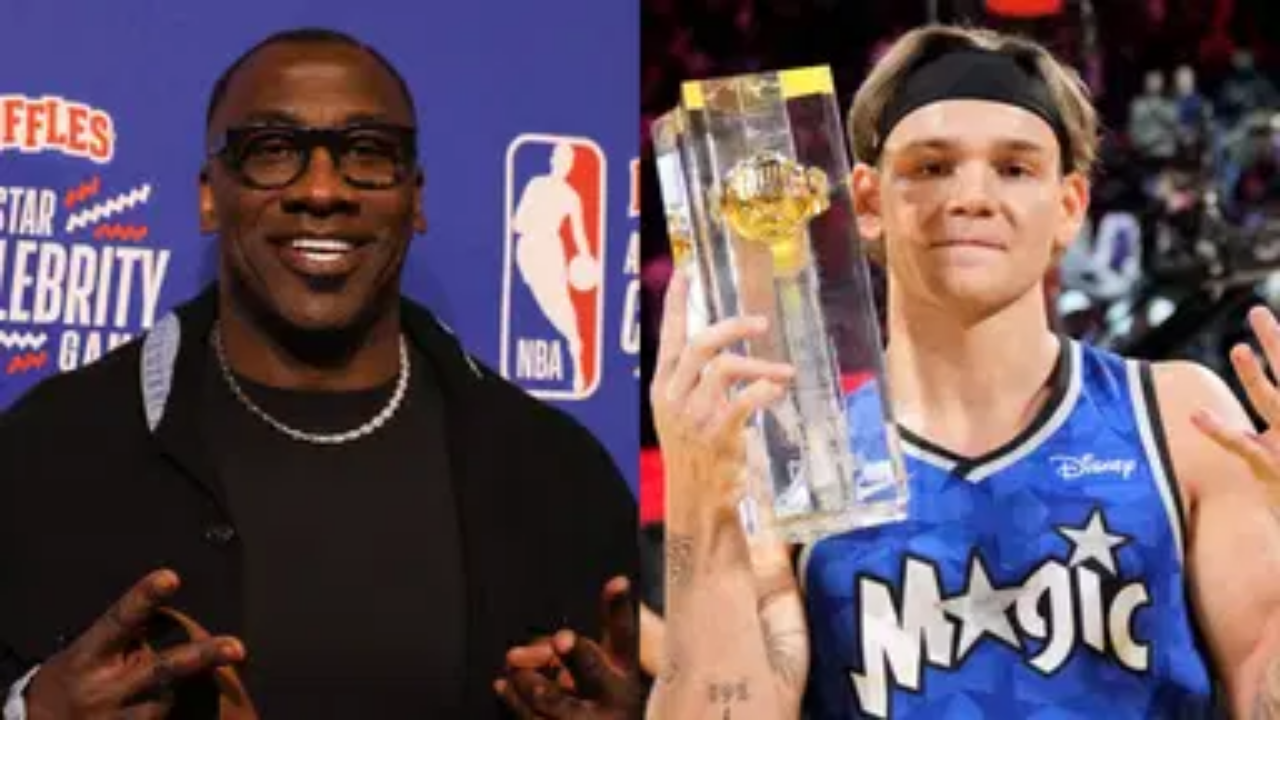

--- FILE ---
content_type: text/html; charset=utf-8
request_url: https://thesportsrush.com/tag/mac-mcclung/
body_size: 16793
content:
<!DOCTYPE html><html lang="en" class="__variable_50a98f __variable_438d47 h-full bg-background-gray text-base"><head><meta charSet="utf-8"/><link rel="preconnect" href="https://cdn-wp.thesportsrush.com"/><meta name="viewport" content="width=device-width, initial-scale=1"/><link rel="preload" href="/_next/static/media/1755441e3a2fa970-s.p.woff2" as="font" crossorigin="" type="font/woff2"/><link rel="preload" href="/_next/static/media/58f662ed5ba12a72-s.p.woff2" as="font" crossorigin="" type="font/woff2"/><link rel="preload" href="/_next/static/media/c3f6eb667c0186c5-s.p.woff2" as="font" crossorigin="" type="font/woff2"/><link rel="preload" as="image" imageSrcSet="/_next/static/media/mobile-app-bar-logo.af04eb50.svg?w=256 1x, /_next/static/media/mobile-app-bar-logo.af04eb50.svg?w=640 2x" fetchPriority="high"/><link rel="stylesheet" href="/_next/static/css/55094d03d02477b3.css" data-precedence="next"/><link rel="preload" as="script" fetchPriority="low" href="/_next/static/chunks/webpack-88edd086b0d8a13c.js"/><script src="/_next/static/chunks/fd9d1056-b203bdf8115e3c52.js" async=""></script><script src="/_next/static/chunks/117-672a57d38b3624a1.js" async=""></script><script src="/_next/static/chunks/main-app-2dcde4753ea0d175.js" async=""></script><script src="/_next/static/chunks/972-ff763b320d55e220.js" async=""></script><script src="/_next/static/chunks/878-3e8a56293799d5e9.js" async=""></script><script src="/_next/static/chunks/70-b3b8aee6b96f7e8e.js" async=""></script><script src="/_next/static/chunks/164-135546d4f675d571.js" async=""></script><script src="/_next/static/chunks/app/layout-22c0331eba922319.js" async=""></script><script src="/_next/static/chunks/340-b38989eb2de19312.js" async=""></script><script src="/_next/static/chunks/344-70af296fa0cdc02c.js" async=""></script><script src="/_next/static/chunks/app/tag/%5B...dynamicPath%5D/page-31ea40b3a7bb7a87.js" async=""></script><meta name="theme-color" content="#AA272D"/><title>Mac McClung Archives - The SportsRush</title><link rel="manifest" href="/manifest.webmanifest" crossorigin="use-credentials"/><meta name="robots" content="index, follow, max-image-preview:large, max-snippet:-1, max-video-preview:-1"/><link rel="alternate" type="application/rss+xml" title="The SportsRush &amp;raquo; Feed" href="https://thesportsrush.com/feed/"/><meta name="google-site-verification" content="oa91dkE16cQyvptloPGVuWUHLXn2qp70SB0LJ7TjHuE"/><meta name="msvalidate.01" content="34CC83BA0E2E555A1B4118835F9A54BC"/><meta property="og:title" content="Mac McClung Archives"/><meta property="og:url" content="https://thesportsrush.com/tag/mac-mcclung/"/><meta property="og:site_name" content="The SportsRush"/><meta property="og:locale" content="en_US"/><meta property="og:type" content="article"/><meta name="twitter:card" content="summary_large_image"/><meta name="twitter:site" content="@TheSportsRushUS"/><meta name="twitter:title" content="Mac McClung Archives"/><link rel="icon" href="/favicon.ico" type="image/x-icon" sizes="48x48"/><link rel="icon" href="/icon1.png?859f62ddf18ce211" type="image/png" sizes="16x16"/><link rel="icon" href="/icon2.png?1a1289c01e4a11cc" type="image/png" sizes="32x32"/><link rel="icon" href="/icon3.png?eb1ada477f68be8b" type="image/png" sizes="192x192"/><link rel="icon" href="/icon4.png?004ae966cf1b200e" type="image/png" sizes="256x256"/><link rel="apple-touch-icon" href="/apple-icon.png?98f2342c961bf1b9" type="image/png" sizes="180x180"/><meta name="next-size-adjust"/><script src="/_next/static/chunks/polyfills-42372ed130431b0a.js" noModule=""></script></head><body class="h-full font-noto"><style>#nprogress{pointer-events:none}#nprogress .bar{background:#29d;position:fixed;z-index:1600;top: 0;left:0;width:100%;height:5px}#nprogress .peg{display:block;position:absolute;right:0;width:100px;height:100%;;opacity:1;-webkit-transform:rotate(3deg) translate(0px,-4px);-ms-transform:rotate(3deg) translate(0px,-4px);transform:rotate(3deg) translate(0px,-4px)}#nprogress .spinner{display:block;position:fixed;z-index:1600;top: 15px;right:15px}#nprogress .spinner-icon{width:18px;height:18px;box-sizing:border-box;border:2px solid transparent;border-top-color:#29d;border-left-color:#29d;border-radius:50%;-webkit-animation:nprogress-spinner 400ms linear infinite;animation:nprogress-spinner 400ms linear infinite}.nprogress-custom-parent{overflow:hidden;position:relative}.nprogress-custom-parent #nprogress .bar,.nprogress-custom-parent #nprogress .spinner{position:absolute}@-webkit-keyframes nprogress-spinner{0%{-webkit-transform:rotate(0deg)}100%{-webkit-transform:rotate(360deg)}}@keyframes nprogress-spinner{0%{transform:rotate(0deg)}100%{transform:rotate(360deg)}}</style><div class="hidden lg:fixed lg:inset-y-0 lg:z-50 lg:flex lg:w-24 lg:flex-col bg-white overflow-hidden"><div class="flex grow flex-col gap-y-5 bg-white overflow-y-auto"><div class="flex h-20 shrink-0 hover:h-36 transition-all duration-500 overflow-hidden sticky top-0"><a title="Home" class="w-full text-center bg-background-red h-20 hover:h-36 px-2.5 py-8 transition-all duration-500 hover:transition-all hover:duration-500" data-utm_source="global" data-utm_medium="navbar" data-utm_campaign="desktop_side_bar" href="/"><img alt="tsr logo menu" loading="lazy" width="34" height="28" decoding="async" data-nimg="1" class="inline-block relative" style="color:transparent" srcSet="/_next/static/media/tsr-logo-menu.a21d6aa2.svg?w=48 1x, /_next/static/media/tsr-logo-menu.a21d6aa2.svg?w=96 2x" src="/_next/static/media/tsr-logo-menu.a21d6aa2.svg?w=96"/><img alt="tsr text menu" loading="lazy" width="60" height="20" decoding="async" data-nimg="1" class="inline-block relative mt-5 w-full h-auto" style="color:transparent" srcSet="/_next/static/media/tsr-text-menu.7ac1e873.svg?w=64 1x, /_next/static/media/tsr-text-menu.7ac1e873.svg?w=128 2x" src="/_next/static/media/tsr-text-menu.7ac1e873.svg?w=128"/></a></div><nav class="flex flex-1 flex-col overflow-hidden"><ul role="list" class="flex flex-1 flex-col gap-y-7 overflow-hidden hover:overflow-y-auto"><li><ul role="list" class="-mx-2 space-y-1"><li><a class="text-dark-gray group flex flex-col items-center gap-x-3 rounded-md p-2 text-xs leading-6 font-semibold font-noto" aria-description="Category Basketball" title="Basketball" data-utm_source="global" data-utm_medium="navbar" data-utm_campaign="desktop_left_side_bar" href="/category/nba/"><img alt="Basketball" aria-hidden="true" loading="lazy" width="48" height="48" decoding="async" data-nimg="1" class="text-dark-gray group-hover:text-white h-8 w-8 shrink-0" style="color:transparent" srcSet="https://cdn-wp.thesportsrush.com/2022/09/59d71b18-nba.svg?format=auto&amp;w=48&amp;q=75 1x, https://cdn-wp.thesportsrush.com/2022/09/59d71b18-nba.svg?format=auto&amp;w=96&amp;q=75 2x" src="https://cdn-wp.thesportsrush.com/2022/09/59d71b18-nba.svg?format=auto&amp;w=96&amp;q=75"/>Basketball</a></li><li><a class="text-dark-gray group flex flex-col items-center gap-x-3 rounded-md p-2 text-xs leading-6 font-semibold font-noto" aria-description="Category NFL" title="NFL" data-utm_source="global" data-utm_medium="navbar" data-utm_campaign="desktop_left_side_bar" href="/category/nfl/"><img alt="NFL" aria-hidden="true" loading="lazy" width="48" height="48" decoding="async" data-nimg="1" class="text-dark-gray group-hover:text-white h-8 w-8 shrink-0" style="color:transparent" srcSet="https://cdn-wp.thesportsrush.com/2022/09/ec569efb-nfl.svg?format=auto&amp;w=48&amp;q=75 1x, https://cdn-wp.thesportsrush.com/2022/09/ec569efb-nfl.svg?format=auto&amp;w=96&amp;q=75 2x" src="https://cdn-wp.thesportsrush.com/2022/09/ec569efb-nfl.svg?format=auto&amp;w=96&amp;q=75"/>NFL</a></li><li><a class="text-dark-gray group flex flex-col items-center gap-x-3 rounded-md p-2 text-xs leading-6 font-semibold font-noto" aria-description="Category NASCAR" title="NASCAR" data-utm_source="global" data-utm_medium="navbar" data-utm_campaign="desktop_left_side_bar" href="/category/nascar/"><img alt="NASCAR" aria-hidden="true" loading="lazy" width="48" height="48" decoding="async" data-nimg="1" class="text-dark-gray group-hover:text-white h-8 w-8 shrink-0" style="color:transparent" srcSet="https://cdn-wp.thesportsrush.com/2016/04/5f765164-nascar-clipart-free-for-your-project-clipartmonk-free-clip-art.jpg?format=auto&amp;w=48&amp;q=75 1x, https://cdn-wp.thesportsrush.com/2016/04/5f765164-nascar-clipart-free-for-your-project-clipartmonk-free-clip-art.jpg?format=auto&amp;w=96&amp;q=75 2x" src="https://cdn-wp.thesportsrush.com/2016/04/5f765164-nascar-clipart-free-for-your-project-clipartmonk-free-clip-art.jpg?format=auto&amp;w=96&amp;q=75"/>NASCAR</a></li><li><a class="text-dark-gray group flex flex-col items-center gap-x-3 rounded-md p-2 text-xs leading-6 font-semibold font-noto" aria-description="Category Exclusives" title="Exclusives" data-utm_source="global" data-utm_medium="navbar" data-utm_campaign="desktop_left_side_bar" href="/category/exclusives/"><img alt="Exclusives" aria-hidden="true" loading="lazy" width="48" height="48" decoding="async" data-nimg="1" class="text-dark-gray group-hover:text-white h-8 w-8 shrink-0" style="color:transparent" srcSet="https://cdn-wp.thesportsrush.com/2016/04/4107e2af-e-favicon.png?format=auto&amp;w=48&amp;q=75 1x, https://cdn-wp.thesportsrush.com/2016/04/4107e2af-e-favicon.png?format=auto&amp;w=96&amp;q=75 2x" src="https://cdn-wp.thesportsrush.com/2016/04/4107e2af-e-favicon.png?format=auto&amp;w=96&amp;q=75"/>Exclusives</a></li></ul></li></ul></nav></div></div><!--$--><div><div class="fixed top-0 z-40 h-14 flex justify-between bg-background-red px-4 py-4 shadow-xs sm:px-6 lg:hidden w-full"><!--$--><button type="button" class="-m-2.5 p-2.5 text-white lg:hidden"><span class="sr-only">Open sidebar</span><svg xmlns="http://www.w3.org/2000/svg" fill="none" viewBox="0 0 24 24" stroke-width="1.5" stroke="currentColor" aria-hidden="true" data-slot="icon" class="h-6 w-6"><path stroke-linecap="round" stroke-linejoin="round" d="M3.75 6.75h16.5M3.75 12h16.5m-16.5 5.25h16.5"></path></svg></button><!--/$--><div class="text-sm font-semibold leading-6 text-white"><a title="Home" data-utm_source="global" data-utm_medium="navbar" data-utm_campaign="mobile_app_bar" href="/"><img alt="mobile app bar" fetchPriority="high" width="202" height="32" decoding="async" data-nimg="1" class="w-52 object-fill" style="color:transparent" srcSet="/_next/static/media/mobile-app-bar-logo.af04eb50.svg?w=256 1x, /_next/static/media/mobile-app-bar-logo.af04eb50.svg?w=640 2x" src="/_next/static/media/mobile-app-bar-logo.af04eb50.svg?w=640"/></a></div><div></div></div></div><!--/$--><main class="lg:mr-96 lg:ml-36 xl:ml-72 2xl:ml-40"><div class="lg:px-2 xl:px-8 2xl:pr-64 2xl:pl-48"><div><div class="mb-8 lg:mt-8 mt-14"><script type="application/ld+json">{"@context":"https://schema.org","@graph":[{"@type":"CollectionPage","@id":"https://thesportsrush.com/tag/mac-mcclung/","url":"https://thesportsrush.com/tag/mac-mcclung/","name":"Mac McClung Archives - The SportsRush","isPartOf":{"@id":"https://thesportsrush.com/#website"},"breadcrumb":{"@id":"https://thesportsrush.com/tag/mac-mcclung/#breadcrumb"},"inLanguage":"en-US"},{"@type":"BreadcrumbList","@id":"https://thesportsrush.com/tag/mac-mcclung/#breadcrumb","itemListElement":[{"@type":"ListItem","position":1,"name":"Home","item":"https://thesportsrush.com/"},{"@type":"ListItem","position":2,"name":"Mac McClung"}]},{"@type":"WebSite","@id":"https://thesportsrush.com/#website","url":"https://thesportsrush.com/","name":"The Sportsrush","description":"Stories from American Sports","publisher":{"@id":"https://thesportsrush.com/#organization"},"potentialAction":[{"@type":"SearchAction","target":{"@type":"EntryPoint","urlTemplate":"https://thesportsrush.com/search/?s={search_term_string}"},"query-input":{"@type":"PropertyValueSpecification","valueRequired":true,"valueName":"search_term_string"}}],"inLanguage":"en-US"},{"@type":["Organization","NewsMediaOrganization"],"@id":"https://thesportsrush.com/#organization","name":"RU Sport Pvt Ltd","url":"https://thesportsrush.com/","logo":{"@type":"ImageObject","inLanguage":"en-US","@id":"https://thesportsrush.com/#/schema/logo/image/","url":"https://cdn-wp.thesportsrush.com/2025/09/867d1566-whatsapp-image-2025-09-01-at-19.58.30.jpeg","contentUrl":"https://cdn-wp.thesportsrush.com/2025/09/867d1566-whatsapp-image-2025-09-01-at-19.58.30.jpeg","width":872,"height":822,"caption":"RU Sport Pvt Ltd"},"image":{"@id":"https://thesportsrush.com/#/schema/logo/image/"},"sameAs":["https://www.facebook.com/thesportsrushofficial","https://x.com/TheSportsRushUS"],"publishingPrinciples":"https://thesportsrush.com/editorial-guidelines/","ownershipFundingInfo":"https://thesportsrush.com/ownership/","correctionsPolicy":"https://thesportsrush.com/corrections-policy/","ethicsPolicy":"https://thesportsrush.com/ethics-policy/","diversityStaffingReport":"https://thesportsrush.com/editorial-team/","verificationFactCheckingPolicy":"https://thesportsrush.com/fact-checking-policy/","legalName":"RU Sport Private Ltd","brand":{"@type":"Brand","name":"The SportsRush"},"email":"mailto:contact@thesportsrush.com","founder":[{"@type":"Person","name":"Utkarsh Bhatla","sameAs":["https://www.linkedin.com/in/utkarsh-bhatla-70181974"]},{"@type":"Person","name":"Rajit Pal Singh","sameAs":["https://www.linkedin.com/in/rajit-pal-singh-61289416"]}]}]}</script><nav class="flex border-b border-gray-200 bg-white" aria-label="Breadcrumb"><ol role="list" class="mx-auto flex w-full max-w-(--breakpoint-xl) space-x-4 px-4 sm:px-6 lg:px-8"><li class="flex"><div class="flex items-center"><a class="text-gray-400 hover:text-gray-500" href="/"><svg xmlns="http://www.w3.org/2000/svg" viewBox="0 0 20 20" fill="currentColor" aria-hidden="true" data-slot="icon" class="h-5 w-5 shrink-0"><path fill-rule="evenodd" d="M9.293 2.293a1 1 0 0 1 1.414 0l7 7A1 1 0 0 1 17 11h-1v6a1 1 0 0 1-1 1h-2a1 1 0 0 1-1-1v-3a1 1 0 0 0-1-1H9a1 1 0 0 0-1 1v3a1 1 0 0 1-1 1H5a1 1 0 0 1-1-1v-6H3a1 1 0 0 1-.707-1.707l7-7Z" clip-rule="evenodd"></path></svg><span class="sr-only">Home</span></a></div></li><li class="flex"><div class="flex items-center"><svg class="h-full w-6 shrink-0 text-gray-200" viewBox="0 0 24 44" preserveAspectRatio="none" fill="currentColor" aria-hidden="true"><path d="M.293 0l22 22-22 22h1.414l22-22-22-22H.293z"></path></svg><a class="ml-4 text-sm font-medium text-gray-500 hover:text-gray-700" aria-current="page" href="/tag/mac-mcclung/">Mac McClung</a></div></li></ol></nav><div class="mb-8 mt-2 relative lg:min-h-screen"><h1 class="text-4xl font-bold my-2 px-4">Mac McClung</h1><div class="bg-white w-full"><a href="/nfl-news-shannon-sharpe-gets-real-about-mac-mcclungs-dunk-contest-dominance-i-dont-look-at-lebron-james-as-a-creative-dunker/" title="Shannon Sharpe Gets Real About Mac McClung’s Dunk Contest Dominance: “I Don’t Look at LeBron James as a Creative Dunker”"><figure class="relative aspect-video"><img alt="Shannon Sharpe, Slam Dunk champion Mac McClung" fetchPriority="low" loading="lazy" decoding="async" data-nimg="fill" style="position:absolute;height:100%;width:100%;left:0;top:0;right:0;bottom:0;color:transparent" sizes="(max-width: 440px) 220px,(max-width: 600px) 345px,(max-width: 768px) 345px,(min-width: 769px) and (max-width: 1023px) 480px,(min-width: 1024px) and (max-width: 1299px) 265px,(min-width: 1300px) and (max-width: 1439px) 345px,(min-width: 1440px) 458px,440px" srcSet="https://cdn-wp.thesportsrush.com/2025/02/bce60a40-mixcollage-17-feb-2025-04-26-pm-1862.jpg?format=auto&amp;w=16&amp;q=75 16w, https://cdn-wp.thesportsrush.com/2025/02/bce60a40-mixcollage-17-feb-2025-04-26-pm-1862.jpg?format=auto&amp;w=32&amp;q=75 32w, https://cdn-wp.thesportsrush.com/2025/02/bce60a40-mixcollage-17-feb-2025-04-26-pm-1862.jpg?format=auto&amp;w=48&amp;q=75 48w, https://cdn-wp.thesportsrush.com/2025/02/bce60a40-mixcollage-17-feb-2025-04-26-pm-1862.jpg?format=auto&amp;w=64&amp;q=75 64w, https://cdn-wp.thesportsrush.com/2025/02/bce60a40-mixcollage-17-feb-2025-04-26-pm-1862.jpg?format=auto&amp;w=96&amp;q=75 96w, https://cdn-wp.thesportsrush.com/2025/02/bce60a40-mixcollage-17-feb-2025-04-26-pm-1862.jpg?format=auto&amp;w=128&amp;q=75 128w, https://cdn-wp.thesportsrush.com/2025/02/bce60a40-mixcollage-17-feb-2025-04-26-pm-1862.jpg?format=auto&amp;w=256&amp;q=75 256w, https://cdn-wp.thesportsrush.com/2025/02/bce60a40-mixcollage-17-feb-2025-04-26-pm-1862.jpg?format=auto&amp;w=384&amp;q=75 384w, https://cdn-wp.thesportsrush.com/2025/02/bce60a40-mixcollage-17-feb-2025-04-26-pm-1862.jpg?format=auto&amp;w=640&amp;q=75 640w, https://cdn-wp.thesportsrush.com/2025/02/bce60a40-mixcollage-17-feb-2025-04-26-pm-1862.jpg?format=auto&amp;w=750&amp;q=75 750w, https://cdn-wp.thesportsrush.com/2025/02/bce60a40-mixcollage-17-feb-2025-04-26-pm-1862.jpg?format=auto&amp;w=828&amp;q=75 828w, https://cdn-wp.thesportsrush.com/2025/02/bce60a40-mixcollage-17-feb-2025-04-26-pm-1862.jpg?format=auto&amp;w=1080&amp;q=75 1080w, https://cdn-wp.thesportsrush.com/2025/02/bce60a40-mixcollage-17-feb-2025-04-26-pm-1862.jpg?format=auto&amp;w=1200&amp;q=75 1200w, https://cdn-wp.thesportsrush.com/2025/02/bce60a40-mixcollage-17-feb-2025-04-26-pm-1862.jpg?format=auto&amp;w=1920&amp;q=75 1920w, https://cdn-wp.thesportsrush.com/2025/02/bce60a40-mixcollage-17-feb-2025-04-26-pm-1862.jpg?format=auto&amp;w=2048&amp;q=75 2048w, https://cdn-wp.thesportsrush.com/2025/02/bce60a40-mixcollage-17-feb-2025-04-26-pm-1862.jpg?format=auto&amp;w=3840&amp;q=75 3840w" src="https://cdn-wp.thesportsrush.com/2025/02/bce60a40-mixcollage-17-feb-2025-04-26-pm-1862.jpg?format=auto&amp;w=3840&amp;q=75"/></figure></a><div class="px-4 py-5"><ul class="leading-5"></ul><a href="/nfl-news-shannon-sharpe-gets-real-about-mac-mcclungs-dunk-contest-dominance-i-dont-look-at-lebron-james-as-a-creative-dunker/" title="Shannon Sharpe Gets Real About Mac McClung’s Dunk Contest Dominance: “I Don’t Look at LeBron James as a Creative Dunker”"><h2 class="font-pt font-bold text-2xl text-dark-violet tracking-normal">Shannon Sharpe Gets Real About Mac McClung’s Dunk Contest Dominance: “I Don’t Look at LeBron James as a Creative Dunker”</h2></a><div class="text-background-red mt-2 flex flex-row-reverse justify-between items-center p-0"><span class="inline-block text-light-gray text-sm font-medium tracking-wide"><time title="Feb 17, 2025">Feb 17, 2025</time></span><span><a href="/author/alexmurray/" title="Alex Murray">Alex Murray</a></span></div></div></div><div class="grid grid-cols-1 lg:grid-cols-2 gap-4 xl:gap-8 mt-4"><div class="lg:hidden bg-white rounded-md shadow-md mx-2"><div class="flex flex-col items-start py-4 px-2 gap-4"><div class="flex flex-row justify-between w-full gap-1"><a href="/f1-news-oscar-piastri-left-stunned-watching-mac-mcclungs-astounding-nba-dunk-contest-victory/" title="Oscar Piastri Left Stunned Watching Mac McClung’s Astounding NBA Dunk Contest Victory" class="w-2/3"><h5 class="font-semibold text-base tracking-wide font-pt font-dark-violet">Oscar Piastri Left Stunned Watching Mac McClung’s Astounding NBA Dunk Contest Victory</h5></a><a href="/f1-news-oscar-piastri-left-stunned-watching-mac-mcclungs-astounding-nba-dunk-contest-victory/" title="Oscar Piastri Left Stunned Watching Mac McClung’s Astounding NBA Dunk Contest Victory" class="w-1/3"><img alt="Oscar Piastri (L) and Mac McClung (R)" loading="lazy" width="80" height="50" decoding="async" data-nimg="1" class="object-fill w-full" style="color:transparent" srcSet="https://cdn-wp.thesportsrush.com/2025/02/b2b28f4a-piastri-mac-mcclung-nba.jpg?format=auto&amp;w=96&amp;q=75 1x, https://cdn-wp.thesportsrush.com/2025/02/b2b28f4a-piastri-mac-mcclung-nba.jpg?format=auto&amp;w=256&amp;q=75 2x" src="https://cdn-wp.thesportsrush.com/2025/02/b2b28f4a-piastri-mac-mcclung-nba.jpg?format=auto&amp;w=256&amp;q=75"/></a></div><div class="flex flex-row justify-between w-full"><p class="text-background-red text-sm font-medium"><a href="/author/aishwarygaonkar/" title="Aishwary Gaonkar">Aishwary Gaonkar</a></p><p class="text-light-gray text-sm font-medium"><time title="Feb 16, 2025">Feb 16, 2025</time></p></div></div></div><div class="bg-white flex-col hidden lg:flex"><div><a href="/f1-news-oscar-piastri-left-stunned-watching-mac-mcclungs-astounding-nba-dunk-contest-victory/" title="Oscar Piastri Left Stunned Watching Mac McClung’s Astounding NBA Dunk Contest Victory"><img alt="Oscar Piastri (L) and Mac McClung (R)" loading="lazy" width="300" height="250" decoding="async" data-nimg="1" class="object-fill w-full h-32 lg:h-auto" style="color:transparent" srcSet="https://cdn-wp.thesportsrush.com/2025/02/b2b28f4a-piastri-mac-mcclung-nba.jpg?format=auto&amp;w=384&amp;q=75 1x, https://cdn-wp.thesportsrush.com/2025/02/b2b28f4a-piastri-mac-mcclung-nba.jpg?format=auto&amp;w=640&amp;q=75 2x" src="https://cdn-wp.thesportsrush.com/2025/02/b2b28f4a-piastri-mac-mcclung-nba.jpg?format=auto&amp;w=640&amp;q=75"/></a></div><div><a href="/f1-news-oscar-piastri-left-stunned-watching-mac-mcclungs-astounding-nba-dunk-contest-victory/" title="Oscar Piastri Left Stunned Watching Mac McClung’s Astounding NBA Dunk Contest Victory"><h5 class="font-bold text-2xl tracking-normal font-pt font-dark-violet p-2.5">Oscar Piastri Left Stunned Watching Mac McClung’s Astounding NBA Dunk Contest Victory</h5></a></div><div class="flex flex-row-reverse justify-between p-2.5 mt-auto"><p class="inline-block text-light-gray text-sm font-medium tracking-wide"><time title="Feb 16, 2025">Feb 16, 2025</time></p><p class="text-background-red text-sm font-medium"><a href="/author/aishwarygaonkar/" title="Aishwary Gaonkar">Aishwary Gaonkar</a></p></div></div><div class="lg:hidden bg-white rounded-md shadow-md mx-2"><div class="flex flex-col items-start py-4 px-2 gap-4"><div class="flex flex-row justify-between w-full gap-1"><a href="/nba-news-giannis-antetokounmpo-hints-at-return-to-slam-dunk-contest-but-with-a-ja-morant-condition/" title="Giannis Antetokounmpo Hints at Return to Slam Dunk Contest But with a Ja Morant Condition" class="w-2/3"><h5 class="font-semibold text-base tracking-wide font-pt font-dark-violet">Giannis Antetokounmpo Hints at Return to Slam Dunk Contest But with a Ja Morant Condition</h5></a><a href="/nba-news-giannis-antetokounmpo-hints-at-return-to-slam-dunk-contest-but-with-a-ja-morant-condition/" title="Giannis Antetokounmpo Hints at Return to Slam Dunk Contest But with a Ja Morant Condition" class="w-1/3"><img alt="Ja Morant and Giannis Antetokounmpo" loading="lazy" width="80" height="50" decoding="async" data-nimg="1" class="object-fill w-full" style="color:transparent" srcSet="https://cdn-wp.thesportsrush.com/2025/02/36de0e14-nba-2025-02-16t114318.400.jpg?format=auto&amp;w=96&amp;q=75 1x, https://cdn-wp.thesportsrush.com/2025/02/36de0e14-nba-2025-02-16t114318.400.jpg?format=auto&amp;w=256&amp;q=75 2x" src="https://cdn-wp.thesportsrush.com/2025/02/36de0e14-nba-2025-02-16t114318.400.jpg?format=auto&amp;w=256&amp;q=75"/></a></div><div class="flex flex-row justify-between w-full"><p class="text-background-red text-sm font-medium"><a href="/author/prateeksingh/" title="Prateek Singh">Prateek Singh</a></p><p class="text-light-gray text-sm font-medium"><time title="Feb 16, 2025">Feb 16, 2025</time></p></div></div></div><div class="bg-white flex-col hidden lg:flex"><div><a href="/nba-news-giannis-antetokounmpo-hints-at-return-to-slam-dunk-contest-but-with-a-ja-morant-condition/" title="Giannis Antetokounmpo Hints at Return to Slam Dunk Contest But with a Ja Morant Condition"><img alt="Ja Morant and Giannis Antetokounmpo" loading="lazy" width="300" height="250" decoding="async" data-nimg="1" class="object-fill w-full h-32 lg:h-auto" style="color:transparent" srcSet="https://cdn-wp.thesportsrush.com/2025/02/36de0e14-nba-2025-02-16t114318.400.jpg?format=auto&amp;w=384&amp;q=75 1x, https://cdn-wp.thesportsrush.com/2025/02/36de0e14-nba-2025-02-16t114318.400.jpg?format=auto&amp;w=640&amp;q=75 2x" src="https://cdn-wp.thesportsrush.com/2025/02/36de0e14-nba-2025-02-16t114318.400.jpg?format=auto&amp;w=640&amp;q=75"/></a></div><div><a href="/nba-news-giannis-antetokounmpo-hints-at-return-to-slam-dunk-contest-but-with-a-ja-morant-condition/" title="Giannis Antetokounmpo Hints at Return to Slam Dunk Contest But with a Ja Morant Condition"><h5 class="font-bold text-2xl tracking-normal font-pt font-dark-violet p-2.5">Giannis Antetokounmpo Hints at Return to Slam Dunk Contest But with a Ja Morant Condition</h5></a></div><div class="flex flex-row-reverse justify-between p-2.5 mt-auto"><p class="inline-block text-light-gray text-sm font-medium tracking-wide"><time title="Feb 16, 2025">Feb 16, 2025</time></p><p class="text-background-red text-sm font-medium"><a href="/author/prateeksingh/" title="Prateek Singh">Prateek Singh</a></p></div></div><div class="lg:hidden bg-white rounded-md shadow-md mx-2"><div class="flex flex-col items-start py-4 px-2 gap-4"><div class="flex flex-row justify-between w-full gap-1"><a href="/nba-news-did-mac-mcclung-announce-his-retirement-from-att-slam-dunk-contest-after-three-peat/" title="Did Mac McClung Announce His Retirement From AT&amp;T Slam Dunk Contest After Three-Peat?" class="w-2/3"><h5 class="font-semibold text-base tracking-wide font-pt font-dark-violet">Did Mac McClung Announce His Retirement From AT&amp;T Slam Dunk Contest After Three-Peat?</h5></a><a href="/nba-news-did-mac-mcclung-announce-his-retirement-from-att-slam-dunk-contest-after-three-peat/" title="Did Mac McClung Announce His Retirement From AT&amp;T Slam Dunk Contest After Three-Peat?" class="w-1/3"><img alt="Did Mac McClung Announce His Retirement From AT&amp;T Slam Dunk Contest After Three-Peat?" loading="lazy" width="80" height="50" decoding="async" data-nimg="1" class="object-fill w-full" style="color:transparent" srcSet="https://cdn-wp.thesportsrush.com/2025/02/ae14d6ef-mac-mcclung.jpg?format=auto&amp;w=96&amp;q=75 1x, https://cdn-wp.thesportsrush.com/2025/02/ae14d6ef-mac-mcclung.jpg?format=auto&amp;w=256&amp;q=75 2x" src="https://cdn-wp.thesportsrush.com/2025/02/ae14d6ef-mac-mcclung.jpg?format=auto&amp;w=256&amp;q=75"/></a></div><div class="flex flex-row justify-between w-full"><p class="text-background-red text-sm font-medium"><a href="/author/prateeksingh/" title="Prateek Singh">Prateek Singh</a></p><p class="text-light-gray text-sm font-medium"><time title="Feb 16, 2025">Feb 16, 2025</time></p></div></div></div><div class="bg-white flex-col hidden lg:flex"><div><a href="/nba-news-did-mac-mcclung-announce-his-retirement-from-att-slam-dunk-contest-after-three-peat/" title="Did Mac McClung Announce His Retirement From AT&amp;T Slam Dunk Contest After Three-Peat?"><img alt="Did Mac McClung Announce His Retirement From AT&amp;T Slam Dunk Contest After Three-Peat?" loading="lazy" width="300" height="250" decoding="async" data-nimg="1" class="object-fill w-full h-32 lg:h-auto" style="color:transparent" srcSet="https://cdn-wp.thesportsrush.com/2025/02/ae14d6ef-mac-mcclung.jpg?format=auto&amp;w=384&amp;q=75 1x, https://cdn-wp.thesportsrush.com/2025/02/ae14d6ef-mac-mcclung.jpg?format=auto&amp;w=640&amp;q=75 2x" src="https://cdn-wp.thesportsrush.com/2025/02/ae14d6ef-mac-mcclung.jpg?format=auto&amp;w=640&amp;q=75"/></a></div><div><a href="/nba-news-did-mac-mcclung-announce-his-retirement-from-att-slam-dunk-contest-after-three-peat/" title="Did Mac McClung Announce His Retirement From AT&amp;T Slam Dunk Contest After Three-Peat?"><h5 class="font-bold text-2xl tracking-normal font-pt font-dark-violet p-2.5">Did Mac McClung Announce His Retirement From AT&amp;T Slam Dunk Contest After Three-Peat?</h5></a></div><div class="flex flex-row-reverse justify-between p-2.5 mt-auto"><p class="inline-block text-light-gray text-sm font-medium tracking-wide"><time title="Feb 16, 2025">Feb 16, 2025</time></p><p class="text-background-red text-sm font-medium"><a href="/author/prateeksingh/" title="Prateek Singh">Prateek Singh</a></p></div></div><div class="lg:hidden bg-white rounded-md shadow-md mx-2"><div class="flex flex-col items-start py-4 px-2 gap-4"><div class="flex flex-row justify-between w-full gap-1"><a href="/nba-news-nobody-is-beating-mac-mcclung-shaquille-oneal-predicts-a-slam-dunk-contest-three-peat/" title="“Nobody Is Beating Mac McClung”: Shaquille O’Neal Predicts a Slam Dunk Contest Three-Peat" class="w-2/3"><h5 class="font-semibold text-base tracking-wide font-pt font-dark-violet">“Nobody Is Beating Mac McClung”: Shaquille O’Neal Predicts a Slam Dunk Contest Three-Peat</h5></a><a href="/nba-news-nobody-is-beating-mac-mcclung-shaquille-oneal-predicts-a-slam-dunk-contest-three-peat/" title="“Nobody Is Beating Mac McClung”: Shaquille O’Neal Predicts a Slam Dunk Contest Three-Peat" class="w-1/3"><img alt="Shaquille O&#x27;Neal (L) and Mac McClung (R)" loading="lazy" width="80" height="50" decoding="async" data-nimg="1" class="object-fill w-full" style="color:transparent" srcSet="https://cdn-wp.thesportsrush.com/2025/01/1d9f7620-nba-2025-01-29t132343.251.jpg?format=auto&amp;w=96&amp;q=75 1x, https://cdn-wp.thesportsrush.com/2025/01/1d9f7620-nba-2025-01-29t132343.251.jpg?format=auto&amp;w=256&amp;q=75 2x" src="https://cdn-wp.thesportsrush.com/2025/01/1d9f7620-nba-2025-01-29t132343.251.jpg?format=auto&amp;w=256&amp;q=75"/></a></div><div class="flex flex-row justify-between w-full"><p class="text-background-red text-sm font-medium"><a href="/author/aakashnair/" title="Aakash Nair">Aakash Nair</a></p><p class="text-light-gray text-sm font-medium"><time title="Jan 29, 2025">Jan 29, 2025</time></p></div></div></div><div class="bg-white flex-col hidden lg:flex"><div><a href="/nba-news-nobody-is-beating-mac-mcclung-shaquille-oneal-predicts-a-slam-dunk-contest-three-peat/" title="“Nobody Is Beating Mac McClung”: Shaquille O’Neal Predicts a Slam Dunk Contest Three-Peat"><img alt="Shaquille O&#x27;Neal (L) and Mac McClung (R)" loading="lazy" width="300" height="250" decoding="async" data-nimg="1" class="object-fill w-full h-32 lg:h-auto" style="color:transparent" srcSet="https://cdn-wp.thesportsrush.com/2025/01/1d9f7620-nba-2025-01-29t132343.251.jpg?format=auto&amp;w=384&amp;q=75 1x, https://cdn-wp.thesportsrush.com/2025/01/1d9f7620-nba-2025-01-29t132343.251.jpg?format=auto&amp;w=640&amp;q=75 2x" src="https://cdn-wp.thesportsrush.com/2025/01/1d9f7620-nba-2025-01-29t132343.251.jpg?format=auto&amp;w=640&amp;q=75"/></a></div><div><a href="/nba-news-nobody-is-beating-mac-mcclung-shaquille-oneal-predicts-a-slam-dunk-contest-three-peat/" title="“Nobody Is Beating Mac McClung”: Shaquille O’Neal Predicts a Slam Dunk Contest Three-Peat"><h5 class="font-bold text-2xl tracking-normal font-pt font-dark-violet p-2.5">“Nobody Is Beating Mac McClung”: Shaquille O’Neal Predicts a Slam Dunk Contest Three-Peat</h5></a></div><div class="flex flex-row-reverse justify-between p-2.5 mt-auto"><p class="inline-block text-light-gray text-sm font-medium tracking-wide"><time title="Jan 29, 2025">Jan 29, 2025</time></p><p class="text-background-red text-sm font-medium"><a href="/author/aakashnair/" title="Aakash Nair">Aakash Nair</a></p></div></div><div class="lg:hidden bg-white rounded-md shadow-md mx-2"><div class="flex flex-col items-start py-4 px-2 gap-4"><div class="flex flex-row justify-between w-full gap-1"><a href="/nba-news-mac-mcclung-delves-into-why-stephen-curry-is-the-hardest-player-to-guard/" title="Mac McClung Delves Into Why Stephen Curry Is the Hardest Player to Guard" class="w-2/3"><h5 class="font-semibold text-base tracking-wide font-pt font-dark-violet">Mac McClung Delves Into Why Stephen Curry Is the Hardest Player to Guard</h5></a><a href="/nba-news-mac-mcclung-delves-into-why-stephen-curry-is-the-hardest-player-to-guard/" title="Mac McClung Delves Into Why Stephen Curry Is the Hardest Player to Guard" class="w-1/3"><img alt="Mac McClung Delves Into Why Stephen Curry Is the Hardest Player to Guard" loading="lazy" width="80" height="50" decoding="async" data-nimg="1" class="object-fill w-full" style="color:transparent" srcSet="https://cdn-wp.thesportsrush.com/2024/07/3eedcefd-untitled-design-4.jpg?format=auto&amp;w=96&amp;q=75 1x, https://cdn-wp.thesportsrush.com/2024/07/3eedcefd-untitled-design-4.jpg?format=auto&amp;w=256&amp;q=75 2x" src="https://cdn-wp.thesportsrush.com/2024/07/3eedcefd-untitled-design-4.jpg?format=auto&amp;w=256&amp;q=75"/></a></div><div class="flex flex-row justify-between w-full"><p class="text-background-red text-sm font-medium"><a href="/author/shubhamsingh/" title="Shubham Singh">Shubham Singh</a></p><p class="text-light-gray text-sm font-medium"><time title="Jul 01, 2024">Jul 01, 2024</time></p></div></div></div><div class="bg-white flex-col hidden lg:flex"><div><a href="/nba-news-mac-mcclung-delves-into-why-stephen-curry-is-the-hardest-player-to-guard/" title="Mac McClung Delves Into Why Stephen Curry Is the Hardest Player to Guard"><img alt="Mac McClung Delves Into Why Stephen Curry Is the Hardest Player to Guard" loading="lazy" width="300" height="250" decoding="async" data-nimg="1" class="object-fill w-full h-32 lg:h-auto" style="color:transparent" srcSet="https://cdn-wp.thesportsrush.com/2024/07/3eedcefd-untitled-design-4.jpg?format=auto&amp;w=384&amp;q=75 1x, https://cdn-wp.thesportsrush.com/2024/07/3eedcefd-untitled-design-4.jpg?format=auto&amp;w=640&amp;q=75 2x" src="https://cdn-wp.thesportsrush.com/2024/07/3eedcefd-untitled-design-4.jpg?format=auto&amp;w=640&amp;q=75"/></a></div><div><a href="/nba-news-mac-mcclung-delves-into-why-stephen-curry-is-the-hardest-player-to-guard/" title="Mac McClung Delves Into Why Stephen Curry Is the Hardest Player to Guard"><h5 class="font-bold text-2xl tracking-normal font-pt font-dark-violet p-2.5">Mac McClung Delves Into Why Stephen Curry Is the Hardest Player to Guard</h5></a></div><div class="flex flex-row-reverse justify-between p-2.5 mt-auto"><p class="inline-block text-light-gray text-sm font-medium tracking-wide"><time title="Jul 01, 2024">Jul 01, 2024</time></p><p class="text-background-red text-sm font-medium"><a href="/author/shubhamsingh/" title="Shubham Singh">Shubham Singh</a></p></div></div><div class="lg:hidden bg-white rounded-md shadow-md mx-2"><div class="flex flex-col items-start py-4 px-2 gap-4"><div class="flex flex-row justify-between w-full gap-1"><a href="/nba-news-jacob-toppins-planned-dunk-for-slam-dunk-contest-finale-draws-enraged-nba-twitter-reactions/" title="Jacob Toppin’s Planned Dunk for Slam Dunk Contest Finale Draws Enraged NBA Twitter Reactions" class="w-2/3"><h5 class="font-semibold text-base tracking-wide font-pt font-dark-violet">Jacob Toppin’s Planned Dunk for Slam Dunk Contest Finale Draws Enraged NBA Twitter Reactions</h5></a><a href="/nba-news-jacob-toppins-planned-dunk-for-slam-dunk-contest-finale-draws-enraged-nba-twitter-reactions/" title="Jacob Toppin’s Planned Dunk for Slam Dunk Contest Finale Draws Enraged NBA Twitter Reactions" class="w-1/3"><img alt="Jacob Toppin’s Planned Dunk for Slam Dunk Contest Finale Draws Enraged NBA Twitter Reactions" loading="lazy" width="80" height="50" decoding="async" data-nimg="1" class="object-fill w-full" style="color:transparent" srcSet="https://cdn-wp.thesportsrush.com/2024/02/ad4585d0-untitled-design-2024-02-27t204156.994.jpg?format=auto&amp;w=96&amp;q=75 1x, https://cdn-wp.thesportsrush.com/2024/02/ad4585d0-untitled-design-2024-02-27t204156.994.jpg?format=auto&amp;w=256&amp;q=75 2x" src="https://cdn-wp.thesportsrush.com/2024/02/ad4585d0-untitled-design-2024-02-27t204156.994.jpg?format=auto&amp;w=256&amp;q=75"/></a></div><div class="flex flex-row justify-between w-full"><p class="text-background-red text-sm font-medium"><a href="/author/prateeksingh/" title="Prateek Singh">Prateek Singh</a></p><p class="text-light-gray text-sm font-medium"><time title="Feb 27, 2024">Feb 27, 2024</time></p></div></div></div><div class="bg-white flex-col hidden lg:flex"><div><a href="/nba-news-jacob-toppins-planned-dunk-for-slam-dunk-contest-finale-draws-enraged-nba-twitter-reactions/" title="Jacob Toppin’s Planned Dunk for Slam Dunk Contest Finale Draws Enraged NBA Twitter Reactions"><img alt="Jacob Toppin’s Planned Dunk for Slam Dunk Contest Finale Draws Enraged NBA Twitter Reactions" loading="lazy" width="300" height="250" decoding="async" data-nimg="1" class="object-fill w-full h-32 lg:h-auto" style="color:transparent" srcSet="https://cdn-wp.thesportsrush.com/2024/02/ad4585d0-untitled-design-2024-02-27t204156.994.jpg?format=auto&amp;w=384&amp;q=75 1x, https://cdn-wp.thesportsrush.com/2024/02/ad4585d0-untitled-design-2024-02-27t204156.994.jpg?format=auto&amp;w=640&amp;q=75 2x" src="https://cdn-wp.thesportsrush.com/2024/02/ad4585d0-untitled-design-2024-02-27t204156.994.jpg?format=auto&amp;w=640&amp;q=75"/></a></div><div><a href="/nba-news-jacob-toppins-planned-dunk-for-slam-dunk-contest-finale-draws-enraged-nba-twitter-reactions/" title="Jacob Toppin’s Planned Dunk for Slam Dunk Contest Finale Draws Enraged NBA Twitter Reactions"><h5 class="font-bold text-2xl tracking-normal font-pt font-dark-violet p-2.5">Jacob Toppin’s Planned Dunk for Slam Dunk Contest Finale Draws Enraged NBA Twitter Reactions</h5></a></div><div class="flex flex-row-reverse justify-between p-2.5 mt-auto"><p class="inline-block text-light-gray text-sm font-medium tracking-wide"><time title="Feb 27, 2024">Feb 27, 2024</time></p><p class="text-background-red text-sm font-medium"><a href="/author/prateeksingh/" title="Prateek Singh">Prateek Singh</a></p></div></div><div class="lg:hidden bg-white rounded-md shadow-md mx-2"><div class="flex flex-col items-start py-4 px-2 gap-4"><div class="flex flex-row justify-between w-full gap-1"><a href="/nba-news-i-probably-couldve-gotten-2nd-aaron-gordon-shows-off-his-disappointment-with-the-2024-all-star-slam-dunk-contests-showcase/" title="“I Probably Could’ve Gotten 2nd”: Aaron Gordon Shows His Disappointment with the 2024 All Star Slam Dunk Contest’s Showcase" class="w-2/3"><h5 class="font-semibold text-base tracking-wide font-pt font-dark-violet">“I Probably Could’ve Gotten 2nd”: Aaron Gordon Shows His Disappointment with the 2024 All Star Slam Dunk Contest’s Showcase</h5></a><a href="/nba-news-i-probably-couldve-gotten-2nd-aaron-gordon-shows-off-his-disappointment-with-the-2024-all-star-slam-dunk-contests-showcase/" title="“I Probably Could’ve Gotten 2nd”: Aaron Gordon Shows His Disappointment with the 2024 All Star Slam Dunk Contest’s Showcase" class="w-1/3"><img alt="&quot;I Probably Could&#x27;ve Gotten 2nd&quot;: Aaron Gordon Shows His Disappointment with the 2024 All Star Slam Dunk Contest&#x27;s Showcase" loading="lazy" width="80" height="50" decoding="async" data-nimg="1" class="object-fill w-full" style="color:transparent" srcSet="https://cdn-wp.thesportsrush.com/2024/02/77f88ae2-nba-2024-02-18t174421.462.jpg?format=auto&amp;w=96&amp;q=75 1x, https://cdn-wp.thesportsrush.com/2024/02/77f88ae2-nba-2024-02-18t174421.462.jpg?format=auto&amp;w=256&amp;q=75 2x" src="https://cdn-wp.thesportsrush.com/2024/02/77f88ae2-nba-2024-02-18t174421.462.jpg?format=auto&amp;w=256&amp;q=75"/></a></div><div class="flex flex-row justify-between w-full"><p class="text-background-red text-sm font-medium"><a href="/author/jaymaheshlokegaonkar/" title="Jay Mahesh Lokegaonkar">Jay Mahesh Lokegaonkar</a></p><p class="text-light-gray text-sm font-medium"><time title="Feb 18, 2024">Feb 18, 2024</time></p></div></div></div><div class="bg-white flex-col hidden lg:flex"><div><a href="/nba-news-i-probably-couldve-gotten-2nd-aaron-gordon-shows-off-his-disappointment-with-the-2024-all-star-slam-dunk-contests-showcase/" title="“I Probably Could’ve Gotten 2nd”: Aaron Gordon Shows His Disappointment with the 2024 All Star Slam Dunk Contest’s Showcase"><img alt="&quot;I Probably Could&#x27;ve Gotten 2nd&quot;: Aaron Gordon Shows His Disappointment with the 2024 All Star Slam Dunk Contest&#x27;s Showcase" loading="lazy" width="300" height="250" decoding="async" data-nimg="1" class="object-fill w-full h-32 lg:h-auto" style="color:transparent" srcSet="https://cdn-wp.thesportsrush.com/2024/02/77f88ae2-nba-2024-02-18t174421.462.jpg?format=auto&amp;w=384&amp;q=75 1x, https://cdn-wp.thesportsrush.com/2024/02/77f88ae2-nba-2024-02-18t174421.462.jpg?format=auto&amp;w=640&amp;q=75 2x" src="https://cdn-wp.thesportsrush.com/2024/02/77f88ae2-nba-2024-02-18t174421.462.jpg?format=auto&amp;w=640&amp;q=75"/></a></div><div><a href="/nba-news-i-probably-couldve-gotten-2nd-aaron-gordon-shows-off-his-disappointment-with-the-2024-all-star-slam-dunk-contests-showcase/" title="“I Probably Could’ve Gotten 2nd”: Aaron Gordon Shows His Disappointment with the 2024 All Star Slam Dunk Contest’s Showcase"><h5 class="font-bold text-2xl tracking-normal font-pt font-dark-violet p-2.5">“I Probably Could’ve Gotten 2nd”: Aaron Gordon Shows His Disappointment with the 2024 All Star Slam Dunk Contest’s Showcase</h5></a></div><div class="flex flex-row-reverse justify-between p-2.5 mt-auto"><p class="inline-block text-light-gray text-sm font-medium tracking-wide"><time title="Feb 18, 2024">Feb 18, 2024</time></p><p class="text-background-red text-sm font-medium"><a href="/author/jaymaheshlokegaonkar/" title="Jay Mahesh Lokegaonkar">Jay Mahesh Lokegaonkar</a></p></div></div><div class="lg:hidden bg-white rounded-md shadow-md mx-2"><div class="flex flex-col items-start py-4 px-2 gap-4"><div class="flex flex-row justify-between w-full gap-1"><a href="/nba-news-after-picking-steph-curry-over-sabrina-ionescu-kevin-durant-reveals-unique-picks-to-win-all-star-dunk-contest-and-3-pt-contest/" title="After Picking Steph Curry over Sabrina Ionescu, Kevin Durant Reveals Unique Picks to Win All-Star Dunk Contest and 3-Pt Contest" class="w-2/3"><h5 class="font-semibold text-base tracking-wide font-pt font-dark-violet">After Picking Steph Curry over Sabrina Ionescu, Kevin Durant Reveals Unique Picks to Win All-Star Dunk Contest and 3-Pt Contest</h5></a><a href="/nba-news-after-picking-steph-curry-over-sabrina-ionescu-kevin-durant-reveals-unique-picks-to-win-all-star-dunk-contest-and-3-pt-contest/" title="After Picking Steph Curry over Sabrina Ionescu, Kevin Durant Reveals Unique Picks to Win All-Star Dunk Contest and 3-Pt Contest" class="w-1/3"><img alt="After Picking Steph Curry Over Sabrina Ionescu, Kevin Durant Reveals Unique Picks to Win All-Star Dunk Contest and 3-Pt Contest" loading="lazy" width="80" height="50" decoding="async" data-nimg="1" class="object-fill w-full" style="color:transparent" srcSet="https://cdn-wp.thesportsrush.com/2024/02/591b9124-nba-2024-02-17t234816.321.jpg?format=auto&amp;w=96&amp;q=75 1x, https://cdn-wp.thesportsrush.com/2024/02/591b9124-nba-2024-02-17t234816.321.jpg?format=auto&amp;w=256&amp;q=75 2x" src="https://cdn-wp.thesportsrush.com/2024/02/591b9124-nba-2024-02-17t234816.321.jpg?format=auto&amp;w=256&amp;q=75"/></a></div><div class="flex flex-row justify-between w-full"><p class="text-background-red text-sm font-medium"><a href="/author/shubhamsingh/" title="Shubham Singh">Shubham Singh</a></p><p class="text-light-gray text-sm font-medium"><time title="Feb 17, 2024">Feb 17, 2024</time></p></div></div></div><div class="bg-white flex-col hidden lg:flex"><div><a href="/nba-news-after-picking-steph-curry-over-sabrina-ionescu-kevin-durant-reveals-unique-picks-to-win-all-star-dunk-contest-and-3-pt-contest/" title="After Picking Steph Curry over Sabrina Ionescu, Kevin Durant Reveals Unique Picks to Win All-Star Dunk Contest and 3-Pt Contest"><img alt="After Picking Steph Curry Over Sabrina Ionescu, Kevin Durant Reveals Unique Picks to Win All-Star Dunk Contest and 3-Pt Contest" loading="lazy" width="300" height="250" decoding="async" data-nimg="1" class="object-fill w-full h-32 lg:h-auto" style="color:transparent" srcSet="https://cdn-wp.thesportsrush.com/2024/02/591b9124-nba-2024-02-17t234816.321.jpg?format=auto&amp;w=384&amp;q=75 1x, https://cdn-wp.thesportsrush.com/2024/02/591b9124-nba-2024-02-17t234816.321.jpg?format=auto&amp;w=640&amp;q=75 2x" src="https://cdn-wp.thesportsrush.com/2024/02/591b9124-nba-2024-02-17t234816.321.jpg?format=auto&amp;w=640&amp;q=75"/></a></div><div><a href="/nba-news-after-picking-steph-curry-over-sabrina-ionescu-kevin-durant-reveals-unique-picks-to-win-all-star-dunk-contest-and-3-pt-contest/" title="After Picking Steph Curry over Sabrina Ionescu, Kevin Durant Reveals Unique Picks to Win All-Star Dunk Contest and 3-Pt Contest"><h5 class="font-bold text-2xl tracking-normal font-pt font-dark-violet p-2.5">After Picking Steph Curry over Sabrina Ionescu, Kevin Durant Reveals Unique Picks to Win All-Star Dunk Contest and 3-Pt Contest</h5></a></div><div class="flex flex-row-reverse justify-between p-2.5 mt-auto"><p class="inline-block text-light-gray text-sm font-medium tracking-wide"><time title="Feb 17, 2024">Feb 17, 2024</time></p><p class="text-background-red text-sm font-medium"><a href="/author/shubhamsingh/" title="Shubham Singh">Shubham Singh</a></p></div></div><div class="lg:hidden bg-white rounded-md shadow-md mx-2"><div class="flex flex-col items-start py-4 px-2 gap-4"><div class="flex flex-row justify-between w-full gap-1"><a href="/nba-news-who-are-mac-mcclungs-parents-and-other-faqs-about-2023-slam-dunk-contest-winner/" title="Who Are Mac McClung’s Parents and Other FAQs About the 2023 Slam Dunk Contest Winner" class="w-2/3"><h5 class="font-semibold text-base tracking-wide font-pt font-dark-violet">Who Are Mac McClung’s Parents and Other FAQs About the 2023 Slam Dunk Contest Winner</h5></a><a href="/nba-news-who-are-mac-mcclungs-parents-and-other-faqs-about-2023-slam-dunk-contest-winner/" title="Who Are Mac McClung’s Parents and Other FAQs About the 2023 Slam Dunk Contest Winner" class="w-1/3"><img alt="Who Are Mac McClung’s Parents and Other FAQs About the 2023 Slam Dunk Contest Winner" loading="lazy" width="80" height="50" decoding="async" data-nimg="1" class="object-fill w-full" style="color:transparent" srcSet="https://cdn-wp.thesportsrush.com/2024/02/6462be2e-nba-2024-02-17t193026.060.jpg?format=auto&amp;w=96&amp;q=75 1x, https://cdn-wp.thesportsrush.com/2024/02/6462be2e-nba-2024-02-17t193026.060.jpg?format=auto&amp;w=256&amp;q=75 2x" src="https://cdn-wp.thesportsrush.com/2024/02/6462be2e-nba-2024-02-17t193026.060.jpg?format=auto&amp;w=256&amp;q=75"/></a></div><div class="flex flex-row justify-between w-full"><p class="text-background-red text-sm font-medium"><a href="/author/dpsiddid/" title="Siddid Dey Purkayastha">Siddid Dey Purkayastha</a></p><p class="text-light-gray text-sm font-medium"><time title="Feb 17, 2024">Feb 17, 2024</time></p></div></div></div><div class="bg-white flex-col hidden lg:flex"><div><a href="/nba-news-who-are-mac-mcclungs-parents-and-other-faqs-about-2023-slam-dunk-contest-winner/" title="Who Are Mac McClung’s Parents and Other FAQs About the 2023 Slam Dunk Contest Winner"><img alt="Who Are Mac McClung’s Parents and Other FAQs About the 2023 Slam Dunk Contest Winner" loading="lazy" width="300" height="250" decoding="async" data-nimg="1" class="object-fill w-full h-32 lg:h-auto" style="color:transparent" srcSet="https://cdn-wp.thesportsrush.com/2024/02/6462be2e-nba-2024-02-17t193026.060.jpg?format=auto&amp;w=384&amp;q=75 1x, https://cdn-wp.thesportsrush.com/2024/02/6462be2e-nba-2024-02-17t193026.060.jpg?format=auto&amp;w=640&amp;q=75 2x" src="https://cdn-wp.thesportsrush.com/2024/02/6462be2e-nba-2024-02-17t193026.060.jpg?format=auto&amp;w=640&amp;q=75"/></a></div><div><a href="/nba-news-who-are-mac-mcclungs-parents-and-other-faqs-about-2023-slam-dunk-contest-winner/" title="Who Are Mac McClung’s Parents and Other FAQs About the 2023 Slam Dunk Contest Winner"><h5 class="font-bold text-2xl tracking-normal font-pt font-dark-violet p-2.5">Who Are Mac McClung’s Parents and Other FAQs About the 2023 Slam Dunk Contest Winner</h5></a></div><div class="flex flex-row-reverse justify-between p-2.5 mt-auto"><p class="inline-block text-light-gray text-sm font-medium tracking-wide"><time title="Feb 17, 2024">Feb 17, 2024</time></p><p class="text-background-red text-sm font-medium"><a href="/author/dpsiddid/" title="Siddid Dey Purkayastha">Siddid Dey Purkayastha</a></p></div></div><div class="lg:hidden bg-white rounded-md shadow-md mx-2"><div class="flex flex-col items-start py-4 px-2 gap-4"><div class="flex flex-row justify-between w-full gap-1"><a href="/nba-news-mac-mcclung-net-worth-how-much-is-former-slam-dunk-contest-winner-worth-in-2024/" title="Mac McClung : Net Worth, High School, College &amp; Career" class="w-2/3"><h5 class="font-semibold text-base tracking-wide font-pt font-dark-violet">Mac McClung : Net Worth, High School, College &amp; Career</h5></a><a href="/nba-news-mac-mcclung-net-worth-how-much-is-former-slam-dunk-contest-winner-worth-in-2024/" title="Mac McClung : Net Worth, High School, College &amp; Career" class="w-1/3"><img alt="Mac McClung Net Worth: How Much Is the Former Slam Dunk Contest Winner Worth in 2024?" loading="lazy" width="80" height="50" decoding="async" data-nimg="1" class="object-fill w-full" style="color:transparent" srcSet="https://cdn-wp.thesportsrush.com/2024/02/208ae395-nba-2024-02-17t164112.163.jpg?format=auto&amp;w=96&amp;q=75 1x, https://cdn-wp.thesportsrush.com/2024/02/208ae395-nba-2024-02-17t164112.163.jpg?format=auto&amp;w=256&amp;q=75 2x" src="https://cdn-wp.thesportsrush.com/2024/02/208ae395-nba-2024-02-17t164112.163.jpg?format=auto&amp;w=256&amp;q=75"/></a></div><div class="flex flex-row justify-between w-full"><p class="text-background-red text-sm font-medium"><a href="/author/abhishekdhariwal/" title="Abhishek Dhariwal">Abhishek Dhariwal</a></p><p class="text-light-gray text-sm font-medium"><time title="Feb 17, 2024">Feb 17, 2024</time></p></div></div></div><div class="bg-white flex-col hidden lg:flex"><div><a href="/nba-news-mac-mcclung-net-worth-how-much-is-former-slam-dunk-contest-winner-worth-in-2024/" title="Mac McClung : Net Worth, High School, College &amp; Career"><img alt="Mac McClung Net Worth: How Much Is the Former Slam Dunk Contest Winner Worth in 2024?" loading="lazy" width="300" height="250" decoding="async" data-nimg="1" class="object-fill w-full h-32 lg:h-auto" style="color:transparent" srcSet="https://cdn-wp.thesportsrush.com/2024/02/208ae395-nba-2024-02-17t164112.163.jpg?format=auto&amp;w=384&amp;q=75 1x, https://cdn-wp.thesportsrush.com/2024/02/208ae395-nba-2024-02-17t164112.163.jpg?format=auto&amp;w=640&amp;q=75 2x" src="https://cdn-wp.thesportsrush.com/2024/02/208ae395-nba-2024-02-17t164112.163.jpg?format=auto&amp;w=640&amp;q=75"/></a></div><div><a href="/nba-news-mac-mcclung-net-worth-how-much-is-former-slam-dunk-contest-winner-worth-in-2024/" title="Mac McClung : Net Worth, High School, College &amp; Career"><h5 class="font-bold text-2xl tracking-normal font-pt font-dark-violet p-2.5">Mac McClung : Net Worth, High School, College &amp; Career</h5></a></div><div class="flex flex-row-reverse justify-between p-2.5 mt-auto"><p class="inline-block text-light-gray text-sm font-medium tracking-wide"><time title="Feb 17, 2024">Feb 17, 2024</time></p><p class="text-background-red text-sm font-medium"><a href="/author/abhishekdhariwal/" title="Abhishek Dhariwal">Abhishek Dhariwal</a></p></div></div></div><div class="grid grid-cols-1 lg:grid-cols-2 gap-4 xl:gap-8 mt-4"></div><div class="flex justify-center my-6"><button type="button" class="inline-flex items-center px-4 py-2 font-semibold leading-6 text-sm shadow-sm rounded-md text-white bg-background-red">Load more posts</button></div></div></div></div></div></main><aside class="px-4 mt-4 w-full sm:px-0 lg:w-72 xl:w-96 lg:fixed lg:top-0 lg:right-0 lg:mr-4 lg:mt-8"><div class="hidden lg:block"><div class="mt-6 mb-4 lg:mt-0 lg:mb-10"><div class="w-full"><label for="search" class="sr-only">Search</label><div class="relative"><div class="pointer-events-none absolute inset-y-0 left-0 flex items-center pl-3"><svg xmlns="http://www.w3.org/2000/svg" viewBox="0 0 20 20" fill="currentColor" aria-hidden="true" data-slot="icon" class="h-5 w-5 text-gray-400"><path fill-rule="evenodd" d="M9 3.5a5.5 5.5 0 1 0 0 11 5.5 5.5 0 0 0 0-11ZM2 9a7 7 0 1 1 12.452 4.391l3.328 3.329a.75.75 0 1 1-1.06 1.06l-3.329-3.328A7 7 0 0 1 2 9Z" clip-rule="evenodd"></path></svg></div><form action="/search/" method="get"><input id="search" class="block w-full rounded-md border-0 bg-white py-1.5 pl-10 pr-3 text-gray-900 ring-1 ring-inset ring-gray-300 placeholder:text-gray-400 focus:ring-2 focus:ring-inset focus:ring-indigo-600 sm:text-sm sm:leading-6" placeholder="Search" type="search" name="s"/></form></div></div></div></div><div class="bg-white p-2.5 mb-8"><p class="font-pt font-bold text-lg text-dark-violet mb-2">Headlines</p><div class="border-b-1 border-border-gray"></div><ul><!--$--><li class="animate-pulse"><div class="flex align-center py-2.5 px-0 gap-2 w-full"><svg class="text-gray-200 dark:text-gray-600" aria-hidden="true" xmlns="http://www.w3.org/2000/svg" fill="currentColor" viewBox="0 0 20 18" width="115" height="48"><path d="M18 0H2a2 2 0 0 0-2 2v14a2 2 0 0 0 2 2h16a2 2 0 0 0 2-2V2a2 2 0 0 0-2-2Zm-5.5 4a1.5 1.5 0 1 1 0 3 1.5 1.5 0 0 1 0-3Zm4.376 10.481A1 1 0 0 1 16 15H4a1 1 0 0 1-.895-1.447l3.5-7A1 1 0 0 1 7.468 6a.965.965 0 0 1 .9.5l2.775 4.757 1.546-1.887a1 1 0 0 1 1.618.1l2.541 4a1 1 0 0 1 .028 1.011Z"></path></svg><div class="flex flex-col"><div class="font-medium font-noto text-sm text-background-red"><div class="h-3 bg-gray-200 rounded-sm dark:bg-gray-700 w-24 mb-4"></div></div><div class="font-medium font-noto text-sm text-dark-violet line-clamp-2 leading-5 text-ellipsis"><div class="h-2 bg-gray-200 rounded-sm dark:bg-gray-700 w-48 mb-2.5"></div><div class="h-2 bg-gray-200 rounded-sm dark:bg-gray-700 w-48 mb-2.5"></div></div></div></div></li><li class="animate-pulse"><div class="flex align-center py-2.5 px-0 gap-2 w-full"><svg class="text-gray-200 dark:text-gray-600" aria-hidden="true" xmlns="http://www.w3.org/2000/svg" fill="currentColor" viewBox="0 0 20 18" width="115" height="48"><path d="M18 0H2a2 2 0 0 0-2 2v14a2 2 0 0 0 2 2h16a2 2 0 0 0 2-2V2a2 2 0 0 0-2-2Zm-5.5 4a1.5 1.5 0 1 1 0 3 1.5 1.5 0 0 1 0-3Zm4.376 10.481A1 1 0 0 1 16 15H4a1 1 0 0 1-.895-1.447l3.5-7A1 1 0 0 1 7.468 6a.965.965 0 0 1 .9.5l2.775 4.757 1.546-1.887a1 1 0 0 1 1.618.1l2.541 4a1 1 0 0 1 .028 1.011Z"></path></svg><div class="flex flex-col"><div class="font-medium font-noto text-sm text-background-red"><div class="h-3 bg-gray-200 rounded-sm dark:bg-gray-700 w-24 mb-4"></div></div><div class="font-medium font-noto text-sm text-dark-violet line-clamp-2 leading-5 text-ellipsis"><div class="h-2 bg-gray-200 rounded-sm dark:bg-gray-700 w-48 mb-2.5"></div><div class="h-2 bg-gray-200 rounded-sm dark:bg-gray-700 w-48 mb-2.5"></div></div></div></div></li><li class="animate-pulse"><div class="flex align-center py-2.5 px-0 gap-2 w-full"><svg class="text-gray-200 dark:text-gray-600" aria-hidden="true" xmlns="http://www.w3.org/2000/svg" fill="currentColor" viewBox="0 0 20 18" width="115" height="48"><path d="M18 0H2a2 2 0 0 0-2 2v14a2 2 0 0 0 2 2h16a2 2 0 0 0 2-2V2a2 2 0 0 0-2-2Zm-5.5 4a1.5 1.5 0 1 1 0 3 1.5 1.5 0 0 1 0-3Zm4.376 10.481A1 1 0 0 1 16 15H4a1 1 0 0 1-.895-1.447l3.5-7A1 1 0 0 1 7.468 6a.965.965 0 0 1 .9.5l2.775 4.757 1.546-1.887a1 1 0 0 1 1.618.1l2.541 4a1 1 0 0 1 .028 1.011Z"></path></svg><div class="flex flex-col"><div class="font-medium font-noto text-sm text-background-red"><div class="h-3 bg-gray-200 rounded-sm dark:bg-gray-700 w-24 mb-4"></div></div><div class="font-medium font-noto text-sm text-dark-violet line-clamp-2 leading-5 text-ellipsis"><div class="h-2 bg-gray-200 rounded-sm dark:bg-gray-700 w-48 mb-2.5"></div><div class="h-2 bg-gray-200 rounded-sm dark:bg-gray-700 w-48 mb-2.5"></div></div></div></div></li><li class="animate-pulse"><div class="flex align-center py-2.5 px-0 gap-2 w-full"><svg class="text-gray-200 dark:text-gray-600" aria-hidden="true" xmlns="http://www.w3.org/2000/svg" fill="currentColor" viewBox="0 0 20 18" width="115" height="48"><path d="M18 0H2a2 2 0 0 0-2 2v14a2 2 0 0 0 2 2h16a2 2 0 0 0 2-2V2a2 2 0 0 0-2-2Zm-5.5 4a1.5 1.5 0 1 1 0 3 1.5 1.5 0 0 1 0-3Zm4.376 10.481A1 1 0 0 1 16 15H4a1 1 0 0 1-.895-1.447l3.5-7A1 1 0 0 1 7.468 6a.965.965 0 0 1 .9.5l2.775 4.757 1.546-1.887a1 1 0 0 1 1.618.1l2.541 4a1 1 0 0 1 .028 1.011Z"></path></svg><div class="flex flex-col"><div class="font-medium font-noto text-sm text-background-red"><div class="h-3 bg-gray-200 rounded-sm dark:bg-gray-700 w-24 mb-4"></div></div><div class="font-medium font-noto text-sm text-dark-violet line-clamp-2 leading-5 text-ellipsis"><div class="h-2 bg-gray-200 rounded-sm dark:bg-gray-700 w-48 mb-2.5"></div><div class="h-2 bg-gray-200 rounded-sm dark:bg-gray-700 w-48 mb-2.5"></div></div></div></div></li><li class="animate-pulse"><div class="flex align-center py-2.5 px-0 gap-2 w-full"><svg class="text-gray-200 dark:text-gray-600" aria-hidden="true" xmlns="http://www.w3.org/2000/svg" fill="currentColor" viewBox="0 0 20 18" width="115" height="48"><path d="M18 0H2a2 2 0 0 0-2 2v14a2 2 0 0 0 2 2h16a2 2 0 0 0 2-2V2a2 2 0 0 0-2-2Zm-5.5 4a1.5 1.5 0 1 1 0 3 1.5 1.5 0 0 1 0-3Zm4.376 10.481A1 1 0 0 1 16 15H4a1 1 0 0 1-.895-1.447l3.5-7A1 1 0 0 1 7.468 6a.965.965 0 0 1 .9.5l2.775 4.757 1.546-1.887a1 1 0 0 1 1.618.1l2.541 4a1 1 0 0 1 .028 1.011Z"></path></svg><div class="flex flex-col"><div class="font-medium font-noto text-sm text-background-red"><div class="h-3 bg-gray-200 rounded-sm dark:bg-gray-700 w-24 mb-4"></div></div><div class="font-medium font-noto text-sm text-dark-violet line-clamp-2 leading-5 text-ellipsis"><div class="h-2 bg-gray-200 rounded-sm dark:bg-gray-700 w-48 mb-2.5"></div><div class="h-2 bg-gray-200 rounded-sm dark:bg-gray-700 w-48 mb-2.5"></div></div></div></div></li><!--/$--></ul></div><div class="bg-white p-2.5"><p class="font-pt font-bold text-lg text-dark-violet mb-2">Follow The SportsRush</p><ul><!--$--><li><a class="flex align-center py-2.5 px-0 border-t-2 border-border-gray" rel="noreferrer" target="_blank" href="https://www.instagram.com/thesportsrushus/"><img alt="Instagram icon" loading="lazy" width="22" height="22" decoding="async" data-nimg="1" class="object-fill w-6" style="color:transparent" srcSet="https://cdn-wp.thesportsrush.com/2022/09/58795f28-insta.svg?format=auto&amp;w=32&amp;q=75 1x, https://cdn-wp.thesportsrush.com/2022/09/58795f28-insta.svg?format=auto&amp;w=48&amp;q=75 2x" src="https://cdn-wp.thesportsrush.com/2022/09/58795f28-insta.svg?format=auto&amp;w=48&amp;q=75"/><span class="font-normal ml-2.5 text-dark-violet text-base">Instagram</span></a></li><li><a class="flex align-center py-2.5 px-0 border-t-2 border-border-gray" rel="noreferrer" target="_blank" href="https://www.facebook.com/thesportsrushofficial/"><img alt="Facebook icon" loading="lazy" width="22" height="22" decoding="async" data-nimg="1" class="object-fill w-6" style="color:transparent" srcSet="https://cdn-wp.thesportsrush.com/2022/09/2aa21813-facebook.svg?format=auto&amp;w=32&amp;q=75 1x, https://cdn-wp.thesportsrush.com/2022/09/2aa21813-facebook.svg?format=auto&amp;w=48&amp;q=75 2x" src="https://cdn-wp.thesportsrush.com/2022/09/2aa21813-facebook.svg?format=auto&amp;w=48&amp;q=75"/><span class="font-normal ml-2.5 text-dark-violet text-base">Facebook</span></a></li><li><a class="flex align-center py-2.5 px-0 border-t-2 border-border-gray" rel="noreferrer" target="_blank" href="https://twitter.com/TheSportsRushUS/"><img alt="Twitter icon" loading="lazy" width="22" height="22" decoding="async" data-nimg="1" class="object-fill w-6" style="color:transparent" srcSet="https://cdn-wp.thesportsrush.com/2022/09/467c7440-twitter.svg?format=auto&amp;w=32&amp;q=75 1x, https://cdn-wp.thesportsrush.com/2022/09/467c7440-twitter.svg?format=auto&amp;w=48&amp;q=75 2x" src="https://cdn-wp.thesportsrush.com/2022/09/467c7440-twitter.svg?format=auto&amp;w=48&amp;q=75"/><span class="font-normal ml-2.5 text-dark-violet text-base">Twitter</span></a></li><!--/$--></ul></div></aside><footer class="bg-black z-10 sticky mt-4" aria-labelledby="footer-heading"><h2 id="footer-heading" class="sr-only">Footer</h2><div class="mx-auto max-w-7xl px-6 pb-8 pt-16 sm:pt-24 lg:pl-40 lg:pr-8 xl:px-8 lg:pt-32"><div class="xl:grid xl:grid-cols-3 xl:gap-8"><div class="space-y-8 flex flex-col items-center lg:items-start"><img alt="footer-logo" loading="lazy" width="220" height="25" decoding="async" data-nimg="1" style="color:transparent" srcSet="/_next/static/media/tsr-logo.af04eb50.svg?w=256 1x, /_next/static/media/tsr-logo.af04eb50.svg?w=640 2x" src="/_next/static/media/tsr-logo.af04eb50.svg?w=640"/><div class="flex space-x-6"><a class="text-gray-500 hover:text-gray-400" href="https://www.facebook.com/thesportsrushofficial/"><span class="sr-only">Facebook</span><img aria-hidden="true" alt="Facebook" loading="lazy" width="24" height="24" decoding="async" data-nimg="1" class="h-6 w-6 invert" style="color:transparent" srcSet="/_next/static/media/facebook.66224bbb.svg?w=32 1x, /_next/static/media/facebook.66224bbb.svg?w=48 2x" src="/_next/static/media/facebook.66224bbb.svg?w=48"/></a><a class="text-gray-500 hover:text-gray-400" href="https://www.instagram.com/thesportsrushus"><span class="sr-only">Instagram</span><img aria-hidden="true" alt="Instagram" loading="lazy" width="24" height="24" decoding="async" data-nimg="1" class="h-6 w-6 invert" style="color:transparent" srcSet="/_next/static/media/instagram.69803410.svg?w=32 1x, /_next/static/media/instagram.69803410.svg?w=48 2x" src="/_next/static/media/instagram.69803410.svg?w=48"/></a><a class="text-gray-500 hover:text-gray-400" href="https://twitter.com/TheSportsRushUS"><span class="sr-only">X</span><img aria-hidden="true" alt="X" loading="lazy" width="24" height="24" decoding="async" data-nimg="1" class="h-6 w-6 invert" style="color:transparent" srcSet="/_next/static/media/x.68b99c98.svg?w=32 1x, /_next/static/media/x.68b99c98.svg?w=48 2x" src="/_next/static/media/x.68b99c98.svg?w=48"/></a></div></div><div class="mt-16 grid grid-cols-2 gap-8 xl:col-span-2 xl:mt-0"><div class="md:grid md:grid-cols-2 md:gap-8"><div><h3 class="text-sm font-semibold leading-6 text-white">More From Us</h3><ul role="list" class="mt-6 space-y-4"><li><a class="text-sm leading-6 text-gray-300 hover:text-white" href="/web-stories/">Stories</a></li></ul></div><div class="mt-10 md:mt-0"><h3 class="text-sm font-semibold leading-6 text-white">Legal</h3><ul role="list" class="mt-6 space-y-4"><li><a class="text-sm leading-6 text-gray-300 hover:text-white" href="/privacy-policy/">Privacy Policy</a></li><li><a class="text-sm leading-6 text-gray-300 hover:text-white" href="/gdpr-policy/">GDPR Policy</a></li><li><a class="text-sm leading-6 text-gray-300 hover:text-white" href="/terms-and-conditions/">Terms &amp; Conditions</a></li><li><a class="text-sm leading-6 text-gray-300 hover:text-white" href="/cookies-policy/">Cookies Policy</a></li><li><a class="text-sm leading-6 text-gray-300 hover:text-white" href="/ethics-policy/">Ethics Policy</a></li><li><a class="text-sm leading-6 text-gray-300 hover:text-white" href="/fact-checking-policy/">Fact Checking Policy</a></li><li><a class="text-sm leading-6 text-gray-300 hover:text-white" href="/corrections-policy/">Corrections Policy</a></li><li><a class="text-sm leading-6 text-gray-300 hover:text-white" href="/editorial-guidelines/">Editorial Guidelines</a></li></ul></div></div><div class="md:grid md:grid-cols-2 md:gap-8"><div><h3 class="text-sm font-semibold leading-6 text-white">Company</h3><ul role="list" class="mt-6 space-y-4"><li><a class="text-sm leading-6 text-gray-300 hover:text-white" href="/aboutus/">About Us</a></li><li><a class="text-sm leading-6 text-gray-300 hover:text-white" href="/ownership/">Ownership</a></li><li><a class="text-sm leading-6 text-gray-300 hover:text-white" href="/editorial-team/">Editorial Team</a></li></ul></div><div class="mt-10 md:mt-0"><h3 class="text-sm font-semibold leading-6 text-white">Support</h3><ul role="list" class="mt-6 space-y-4"><li><a class="text-sm leading-6 text-gray-300 hover:text-white" href="/contact-us/">Contact Us</a></li></ul></div></div></div></div><div class="mt-16 border-t border-white/10 pt-8 sm:mt-20 lg:mt-24"><p class="text-xs leading-5 text-gray-400">Copyright: © RU Sport Private Limited. All rights reserved.</p></div></div></footer><script src="/_next/static/chunks/webpack-88edd086b0d8a13c.js" async=""></script><script>(self.__next_f=self.__next_f||[]).push([0]);self.__next_f.push([2,null])</script><script>self.__next_f.push([1,"1:HL[\"/_next/static/media/1755441e3a2fa970-s.p.woff2\",\"font\",{\"crossOrigin\":\"\",\"type\":\"font/woff2\"}]\n2:HL[\"/_next/static/media/58f662ed5ba12a72-s.p.woff2\",\"font\",{\"crossOrigin\":\"\",\"type\":\"font/woff2\"}]\n3:HL[\"/_next/static/media/c3f6eb667c0186c5-s.p.woff2\",\"font\",{\"crossOrigin\":\"\",\"type\":\"font/woff2\"}]\n4:HL[\"/_next/static/css/55094d03d02477b3.css\",\"style\"]\n"])</script><script>self.__next_f.push([1,"5:I[2846,[],\"\"]\n8:I[4707,[],\"\"]\na:I[6423,[],\"\"]\nb:I[6843,[\"972\",\"static/chunks/972-ff763b320d55e220.js\",\"878\",\"static/chunks/878-3e8a56293799d5e9.js\",\"70\",\"static/chunks/70-b3b8aee6b96f7e8e.js\",\"164\",\"static/chunks/164-135546d4f675d571.js\",\"185\",\"static/chunks/app/layout-22c0331eba922319.js\"],\"PreloadResources\"]\nc:I[5412,[\"972\",\"static/chunks/972-ff763b320d55e220.js\",\"878\",\"static/chunks/878-3e8a56293799d5e9.js\",\"70\",\"static/chunks/70-b3b8aee6b96f7e8e.js\",\"164\",\"static/chunks/164-135546d4f675d571.js\",\"185\",\"static/chunks/app/layout-22c0331eba922319.js\"],\"GlobalContextProvider\"]\nd:I[6539,[\"972\",\"static/chunks/972-ff763b320d55e220.js\",\"878\",\"static/chunks/878-3e8a56293799d5e9.js\",\"70\",\"static/chunks/70-b3b8aee6b96f7e8e.js\",\"164\",\"static/chunks/164-135546d4f675d571.js\",\"185\",\"static/chunks/app/layout-22c0331eba922319.js\"],\"\"]\nf:\"$Sreact.suspense\"\n10:I[49,[\"972\",\"static/chunks/972-ff763b320d55e220.js\",\"878\",\"static/chunks/878-3e8a56293799d5e9.js\",\"70\",\"static/chunks/70-b3b8aee6b96f7e8e.js\",\"164\",\"static/chunks/164-135546d4f675d571.js\",\"185\",\"static/chunks/app/layout-22c0331eba922319.js\"],\"PreloadCss\"]\n12:I[2972,[\"972\",\"static/chunks/972-ff763b320d55e220.js\",\"878\",\"static/chunks/878-3e8a56293799d5e9.js\",\"340\",\"static/chunks/340-b38989eb2de19312.js\",\"344\",\"static/chunks/344-70af296fa0cdc02c.js\",\"839\",\"static/chunks/app/tag/%5B...dynamicPath%5D/page-31ea40b3a7bb7a87.js\"],\"\"]\n13:I[9930,[\"972\",\"static/chunks/972-ff763b320d55e220.js\",\"878\",\"static/chunks/878-3e8a56293799d5e9.js\",\"70\",\"static/chunks/70-b3b8aee6b96f7e8e.js\",\"164\",\"static/chunks/164-135546d4f675d571.js\",\"185\",\"static/chunks/app/layout-22c0331eba922319.js\"],\"default\"]\n15:I[5878,[\"972\",\"static/chunks/972-ff763b320d55e220.js\",\"878\",\"static/chunks/878-3e8a56293799d5e9.js\",\"340\",\"static/chunks/340-b38989eb2de19312.js\",\"344\",\"static/chunks/344-70af296fa0cdc02c.js\",\"839\",\"static/chunks/app/tag/%5B...dynamicPath%5D/page-31ea40b3a7bb7a87.js\"],\"Image\"]\n16:I[9639,[\"972\",\"static/chunks/972-ff763b320d55e220.js\",\"878\",\"static/chunks/878-3e8a56293799d5e9.js\",\"70\",\"static/ch"])</script><script>self.__next_f.push([1,"unks/70-b3b8aee6b96f7e8e.js\",\"164\",\"static/chunks/164-135546d4f675d571.js\",\"185\",\"static/chunks/app/layout-22c0331eba922319.js\"],\"default\"]\n17:I[2358,[\"972\",\"static/chunks/972-ff763b320d55e220.js\",\"878\",\"static/chunks/878-3e8a56293799d5e9.js\",\"70\",\"static/chunks/70-b3b8aee6b96f7e8e.js\",\"164\",\"static/chunks/164-135546d4f675d571.js\",\"185\",\"static/chunks/app/layout-22c0331eba922319.js\"],\"default\"]\n18:I[8003,[\"972\",\"static/chunks/972-ff763b320d55e220.js\",\"878\",\"static/chunks/878-3e8a56293799d5e9.js\",\"70\",\"static/chunks/70-b3b8aee6b96f7e8e.js\",\"164\",\"static/chunks/164-135546d4f675d571.js\",\"185\",\"static/chunks/app/layout-22c0331eba922319.js\"],\"\"]\n1a:I[1060,[],\"\"]\n9:[\"dynamicPath\",\"mac-mcclung\",\"c\"]\n1b:[]\n"])</script><script>self.__next_f.push([1,"0:[\"$\",\"$L5\",null,{\"buildId\":\"m8VWp2nPVexgFktXyiGFl\",\"assetPrefix\":\"\",\"urlParts\":[\"\",\"tag\",\"mac-mcclung\"],\"initialTree\":[\"\",{\"children\":[\"tag\",{\"children\":[[\"dynamicPath\",\"mac-mcclung\",\"c\"],{\"children\":[\"__PAGE__\",{}]}]}]},\"$undefined\",\"$undefined\",true],\"initialSeedData\":[\"\",{\"children\":[\"tag\",{\"children\":[[\"dynamicPath\",\"mac-mcclung\",\"c\"],{\"children\":[\"__PAGE__\",{},[[\"$L6\",\"$L7\",null],null],null]},[null,[\"$\",\"$L8\",null,{\"parallelRouterKey\":\"children\",\"segmentPath\":[\"children\",\"tag\",\"children\",\"$9\",\"children\"],\"error\":\"$undefined\",\"errorStyles\":\"$undefined\",\"errorScripts\":\"$undefined\",\"template\":[\"$\",\"$La\",null,{}],\"templateStyles\":\"$undefined\",\"templateScripts\":\"$undefined\",\"notFound\":\"$undefined\",\"notFoundStyles\":\"$undefined\"}]],null]},[null,[\"$\",\"$L8\",null,{\"parallelRouterKey\":\"children\",\"segmentPath\":[\"children\",\"tag\",\"children\"],\"error\":\"$undefined\",\"errorStyles\":\"$undefined\",\"errorScripts\":\"$undefined\",\"template\":[\"$\",\"$La\",null,{}],\"templateStyles\":\"$undefined\",\"templateScripts\":\"$undefined\",\"notFound\":\"$undefined\",\"notFoundStyles\":\"$undefined\"}]],null]},[[[[\"$\",\"link\",\"0\",{\"rel\":\"stylesheet\",\"href\":\"/_next/static/css/55094d03d02477b3.css\",\"precedence\":\"next\",\"crossOrigin\":\"$undefined\"}]],[\"$\",\"html\",null,{\"lang\":\"en\",\"className\":\"__variable_50a98f __variable_438d47 h-full bg-background-gray text-base\",\"children\":[[\"$\",\"$Lb\",null,{}],[\"$\",\"$Lc\",null,{\"children\":[[\"$\",\"body\",null,{\"className\":\"h-full font-noto\",\"children\":[[\"$\",\"$Ld\",null,{\"height\":5,\"shadow\":false,\"showSpinner\":false,\"template\":\"\u003cdiv class=\\\"custom-bar\\\" role=\\\"bar\\\"\u003e\u003cdiv class=\\\"custom-peg\\\"\u003e\u003c/div\u003e\u003c/div\u003e\"}],[\"$Le\",[\"$\",\"$f\",null,{\"fallback\":null,\"children\":[[\"$\",\"$L10\",null,{\"moduleIds\":[\"components/navigation/leftSidebar.tsx -\u003e @/components/navigation/sideDrawer/mobileDrawer\"]}],\"$L11\"]}]],[\"$\",\"main\",null,{\"className\":\"lg:mr-96 lg:ml-36 xl:ml-72 2xl:ml-40\",\"children\":[\"$\",\"div\",null,{\"className\":\"lg:px-2 xl:px-8 2xl:pr-64 2xl:pl-48\",\"children\":[\"$\",\"div\",null,{\"children\":[\"$\",\"$L8\",null,{\"parallelRouterKey\":\"children\",\"segmentPath\":[\"children\"],\"error\":\"$undefined\",\"errorStyles\":\"$undefined\",\"errorScripts\":\"$undefined\",\"template\":[\"$\",\"$La\",null,{}],\"templateStyles\":\"$undefined\",\"templateScripts\":\"$undefined\",\"notFound\":[\"$\",\"div\",null,{\"className\":\"container\",\"children\":[\"$\",\"div\",null,{\"className\":\"text-center h-screen flex flex-col justify-center\",\"children\":[[\"$\",\"h2\",null,{\"className\":\"text-5xl font-bold py-5\",\"children\":\"Not Found\"}],[\"$\",\"p\",null,{\"children\":\"This page could not be found.\"}],[\"$\",\"$L12\",null,{\"href\":\"/\",\"className\":\"text-background-red mt-5\",\"title\":\"Home\",\"children\":\"Return Home\"}]]}]}],\"notFoundStyles\":[]}]}]}]}],[\"$\",\"aside\",null,{\"className\":\"px-4 mt-4 w-full sm:px-0 lg:w-72 xl:w-96 lg:fixed lg:top-0 lg:right-0 lg:mr-4 lg:mt-8\",\"children\":[[\"$\",\"div\",null,{\"className\":\"hidden lg:block\",\"children\":[\"$\",\"div\",null,{\"className\":\"mt-6 mb-4 lg:mt-0 lg:mb-10\",\"children\":[\"$\",\"div\",null,{\"className\":\"w-full\",\"children\":[[\"$\",\"label\",null,{\"htmlFor\":\"search\",\"className\":\"sr-only\",\"children\":\"Search\"}],[\"$\",\"div\",null,{\"className\":\"relative\",\"children\":[[\"$\",\"div\",null,{\"className\":\"pointer-events-none absolute inset-y-0 left-0 flex items-center pl-3\",\"children\":[\"$\",\"svg\",null,{\"xmlns\":\"http://www.w3.org/2000/svg\",\"viewBox\":\"0 0 20 20\",\"fill\":\"currentColor\",\"aria-hidden\":\"true\",\"data-slot\":\"icon\",\"aria-labelledby\":\"$undefined\",\"className\":\"h-5 w-5 text-gray-400\",\"children\":[null,[\"$\",\"path\",null,{\"fillRule\":\"evenodd\",\"d\":\"M9 3.5a5.5 5.5 0 1 0 0 11 5.5 5.5 0 0 0 0-11ZM2 9a7 7 0 1 1 12.452 4.391l3.328 3.329a.75.75 0 1 1-1.06 1.06l-3.329-3.328A7 7 0 0 1 2 9Z\",\"clipRule\":\"evenodd\"}]]}]}],[\"$\",\"form\",null,{\"action\":\"/search/\",\"method\":\"get\",\"children\":[\"$\",\"input\",null,{\"id\":\"search\",\"name\":\"s\",\"className\":\"block w-full rounded-md border-0 bg-white py-1.5 pl-10 pr-3 text-gray-900 ring-1 ring-inset ring-gray-300 placeholder:text-gray-400 focus:ring-2 focus:ring-inset focus:ring-indigo-600 sm:text-sm sm:leading-6\",\"placeholder\":\"Search\",\"type\":\"search\"}]}]]}]]}]}]}],[\"$\",\"div\",null,{\"className\":\"bg-white p-2.5 mb-8\",\"children\":[[\"$\",\"p\",null,{\"className\":\"font-pt font-bold text-lg text-dark-violet mb-2\",\"children\":\"Headlines\"}],[\"$\",\"div\",null,{\"className\":\"border-b-1 border-border-gray\"}],[\"$\",\"ul\",null,{\"children\":[\"$\",\"$f\",null,{\"fallback\":[[\"$\",\"li\",\"1\",{\"className\":\"animate-pulse\",\"children\":[\"$\",\"div\",null,{\"className\":\"flex align-center py-2.5 px-0 gap-2 w-full\",\"children\":[[\"$\",\"svg\",null,{\"className\":\"text-gray-200 dark:text-gray-600\",\"aria-hidden\":\"true\",\"xmlns\":\"http://www.w3.org/2000/svg\",\"fill\":\"currentColor\",\"viewBox\":\"0 0 20 18\",\"width\":115,\"height\":48,\"children\":[\"$\",\"path\",null,{\"d\":\"M18 0H2a2 2 0 0 0-2 2v14a2 2 0 0 0 2 2h16a2 2 0 0 0 2-2V2a2 2 0 0 0-2-2Zm-5.5 4a1.5 1.5 0 1 1 0 3 1.5 1.5 0 0 1 0-3Zm4.376 10.481A1 1 0 0 1 16 15H4a1 1 0 0 1-.895-1.447l3.5-7A1 1 0 0 1 7.468 6a.965.965 0 0 1 .9.5l2.775 4.757 1.546-1.887a1 1 0 0 1 1.618.1l2.541 4a1 1 0 0 1 .028 1.011Z\"}]}],[\"$\",\"div\",null,{\"className\":\"flex flex-col\",\"children\":[[\"$\",\"div\",null,{\"className\":\"font-medium font-noto text-sm text-background-red\",\"children\":[\"$\",\"div\",null,{\"className\":\"h-3 bg-gray-200 rounded-sm dark:bg-gray-700 w-24 mb-4\"}]}],[\"$\",\"div\",null,{\"className\":\"font-medium font-noto text-sm text-dark-violet line-clamp-2 leading-5 text-ellipsis\",\"children\":[[\"$\",\"div\",null,{\"className\":\"h-2 bg-gray-200 rounded-sm dark:bg-gray-700 w-48 mb-2.5\"}],[\"$\",\"div\",null,{\"className\":\"h-2 bg-gray-200 rounded-sm dark:bg-gray-700 w-48 mb-2.5\"}]]}]]}]]}]}],[\"$\",\"li\",\"2\",{\"className\":\"animate-pulse\",\"children\":[\"$\",\"div\",null,{\"className\":\"flex align-center py-2.5 px-0 gap-2 w-full\",\"children\":[[\"$\",\"svg\",null,{\"className\":\"text-gray-200 dark:text-gray-600\",\"aria-hidden\":\"true\",\"xmlns\":\"http://www.w3.org/2000/svg\",\"fill\":\"currentColor\",\"viewBox\":\"0 0 20 18\",\"width\":115,\"height\":48,\"children\":[\"$\",\"path\",null,{\"d\":\"M18 0H2a2 2 0 0 0-2 2v14a2 2 0 0 0 2 2h16a2 2 0 0 0 2-2V2a2 2 0 0 0-2-2Zm-5.5 4a1.5 1.5 0 1 1 0 3 1.5 1.5 0 0 1 0-3Zm4.376 10.481A1 1 0 0 1 16 15H4a1 1 0 0 1-.895-1.447l3.5-7A1 1 0 0 1 7.468 6a.965.965 0 0 1 .9.5l2.775 4.757 1.546-1.887a1 1 0 0 1 1.618.1l2.541 4a1 1 0 0 1 .028 1.011Z\"}]}],[\"$\",\"div\",null,{\"className\":\"flex flex-col\",\"children\":[[\"$\",\"div\",null,{\"className\":\"font-medium font-noto text-sm text-background-red\",\"children\":[\"$\",\"div\",null,{\"className\":\"h-3 bg-gray-200 rounded-sm dark:bg-gray-700 w-24 mb-4\"}]}],[\"$\",\"div\",null,{\"className\":\"font-medium font-noto text-sm text-dark-violet line-clamp-2 leading-5 text-ellipsis\",\"children\":[[\"$\",\"div\",null,{\"className\":\"h-2 bg-gray-200 rounded-sm dark:bg-gray-700 w-48 mb-2.5\"}],[\"$\",\"div\",null,{\"className\":\"h-2 bg-gray-200 rounded-sm dark:bg-gray-700 w-48 mb-2.5\"}]]}]]}]]}]}],[\"$\",\"li\",\"3\",{\"className\":\"animate-pulse\",\"children\":[\"$\",\"div\",null,{\"className\":\"flex align-center py-2.5 px-0 gap-2 w-full\",\"children\":[[\"$\",\"svg\",null,{\"className\":\"text-gray-200 dark:text-gray-600\",\"aria-hidden\":\"true\",\"xmlns\":\"http://www.w3.org/2000/svg\",\"fill\":\"currentColor\",\"viewBox\":\"0 0 20 18\",\"width\":115,\"height\":48,\"children\":[\"$\",\"path\",null,{\"d\":\"M18 0H2a2 2 0 0 0-2 2v14a2 2 0 0 0 2 2h16a2 2 0 0 0 2-2V2a2 2 0 0 0-2-2Zm-5.5 4a1.5 1.5 0 1 1 0 3 1.5 1.5 0 0 1 0-3Zm4.376 10.481A1 1 0 0 1 16 15H4a1 1 0 0 1-.895-1.447l3.5-7A1 1 0 0 1 7.468 6a.965.965 0 0 1 .9.5l2.775 4.757 1.546-1.887a1 1 0 0 1 1.618.1l2.541 4a1 1 0 0 1 .028 1.011Z\"}]}],[\"$\",\"div\",null,{\"className\":\"flex flex-col\",\"children\":[[\"$\",\"div\",null,{\"className\":\"font-medium font-noto text-sm text-background-red\",\"children\":[\"$\",\"div\",null,{\"className\":\"h-3 bg-gray-200 rounded-sm dark:bg-gray-700 w-24 mb-4\"}]}],[\"$\",\"div\",null,{\"className\":\"font-medium font-noto text-sm text-dark-violet line-clamp-2 leading-5 text-ellipsis\",\"children\":[[\"$\",\"div\",null,{\"className\":\"h-2 bg-gray-200 rounded-sm dark:bg-gray-700 w-48 mb-2.5\"}],[\"$\",\"div\",null,{\"className\":\"h-2 bg-gray-200 rounded-sm dark:bg-gray-700 w-48 mb-2.5\"}]]}]]}]]}]}],[\"$\",\"li\",\"4\",{\"className\":\"animate-pulse\",\"children\":[\"$\",\"div\",null,{\"className\":\"flex align-center py-2.5 px-0 gap-2 w-full\",\"children\":[[\"$\",\"svg\",null,{\"className\":\"text-gray-200 dark:text-gray-600\",\"aria-hidden\":\"true\",\"xmlns\":\"http://www.w3.org/2000/svg\",\"fill\":\"currentColor\",\"viewBox\":\"0 0 20 18\",\"width\":115,\"height\":48,\"children\":[\"$\",\"path\",null,{\"d\":\"M18 0H2a2 2 0 0 0-2 2v14a2 2 0 0 0 2 2h16a2 2 0 0 0 2-2V2a2 2 0 0 0-2-2Zm-5.5 4a1.5 1.5 0 1 1 0 3 1.5 1.5 0 0 1 0-3Zm4.376 10.481A1 1 0 0 1 16 15H4a1 1 0 0 1-.895-1.447l3.5-7A1 1 0 0 1 7.468 6a.965.965 0 0 1 .9.5l2.775 4.757 1.546-1.887a1 1 0 0 1 1.618.1l2.541 4a1 1 0 0 1 .028 1.011Z\"}]}],[\"$\",\"div\",null,{\"className\":\"flex flex-col\",\"children\":[[\"$\",\"div\",null,{\"className\":\"font-medium font-noto text-sm text-background-red\",\"children\":[\"$\",\"div\",null,{\"className\":\"h-3 bg-gray-200 rounded-sm dark:bg-gray-700 w-24 mb-4\"}]}],[\"$\",\"div\",null,{\"className\":\"font-medium font-noto text-sm text-dark-violet line-clamp-2 leading-5 text-ellipsis\",\"children\":[[\"$\",\"div\",null,{\"className\":\"h-2 bg-gray-200 rounded-sm dark:bg-gray-700 w-48 mb-2.5\"}],[\"$\",\"div\",null,{\"className\":\"h-2 bg-gray-200 rounded-sm dark:bg-gray-700 w-48 mb-2.5\"}]]}]]}]]}]}],[\"$\",\"li\",\"5\",{\"className\":\"animate-pulse\",\"children\":[\"$\",\"div\",null,{\"className\":\"flex align-center py-2.5 px-0 gap-2 w-full\",\"children\":[[\"$\",\"svg\",null,{\"className\":\"text-gray-200 dark:text-gray-600\",\"aria-hidden\":\"true\",\"xmlns\":\"http://www.w3.org/2000/svg\",\"fill\":\"currentColor\",\"viewBox\":\"0 0 20 18\",\"width\":115,\"height\":48,\"children\":[\"$\",\"path\",null,{\"d\":\"M18 0H2a2 2 0 0 0-2 2v14a2 2 0 0 0 2 2h16a2 2 0 0 0 2-2V2a2 2 0 0 0-2-2Zm-5.5 4a1.5 1.5 0 1 1 0 3 1.5 1.5 0 0 1 0-3Zm4.376 10.481A1 1 0 0 1 16 15H4a1 1 0 0 1-.895-1.447l3.5-7A1 1 0 0 1 7.468 6a.965.965 0 0 1 .9.5l2.775 4.757 1.546-1.887a1 1 0 0 1 1.618.1l2.541 4a1 1 0 0 1 .028 1.011Z\"}]}],[\"$\",\"div\",null,{\"className\":\"flex flex-col\",\"children\":[[\"$\",\"div\",null,{\"className\":\"font-medium font-noto text-sm text-background-red\",\"children\":[\"$\",\"div\",null,{\"className\":\"h-3 bg-gray-200 rounded-sm dark:bg-gray-700 w-24 mb-4\"}]}],[\"$\",\"div\",null,{\"className\":\"font-medium font-noto text-sm text-dark-violet line-clamp-2 leading-5 text-ellipsis\",\"children\":[[\"$\",\"div\",null,{\"className\":\"h-2 bg-gray-200 rounded-sm dark:bg-gray-700 w-48 mb-2.5\"}],[\"$\",\"div\",null,{\"className\":\"h-2 bg-gray-200 rounded-sm dark:bg-gray-700 w-48 mb-2.5\"}]]}]]}]]}]}]],\"children\":[\"$\",\"$L13\",null,{}]}]}]]}],[\"$\",\"div\",null,{\"className\":\"bg-white p-2.5\",\"children\":[[\"$\",\"p\",null,{\"className\":\"font-pt font-bold text-lg text-dark-violet mb-2\",\"children\":\"Follow The SportsRush\"}],[\"$\",\"ul\",null,{\"children\":[\"$\",\"$f\",null,{\"fallback\":[[\"$\",\"li\",\"1\",{\"className\":\"animate-pulse\",\"children\":[\"$\",\"div\",null,{\"className\":\"flex align-center py-2.5 px-0 border-t-2 border-border-gray\",\"children\":[[\"$\",\"svg\",null,{\"className\":\"text-gray-200 dark:text-gray-600\",\"aria-hidden\":\"true\",\"xmlns\":\"http://www.w3.org/2000/svg\",\"fill\":\"currentColor\",\"viewBox\":\"0 0 20 18\",\"width\":22,\"height\":22,\"children\":[\"$\",\"path\",null,{\"d\":\"M18 0H2a2 2 0 0 0-2 2v14a2 2 0 0 0 2 2h16a2 2 0 0 0 2-2V2a2 2 0 0 0-2-2Zm-5.5 4a1.5 1.5 0 1 1 0 3 1.5 1.5 0 0 1 0-3Zm4.376 10.481A1 1 0 0 1 16 15H4a1 1 0 0 1-.895-1.447l3.5-7A1 1 0 0 1 7.468 6a.965.965 0 0 1 .9.5l2.775 4.757 1.546-1.887a1 1 0 0 1 1.618.1l2.541 4a1 1 0 0 1 .028 1.011Z\"}]}],[\"$\",\"div\",null,{\"className\":\"font-normal ml-2.5 text-dark-violet\",\"children\":[\"$\",\"div\",null,{\"className\":\"h-2 bg-gray-200 rounded-sm dark:bg-gray-700 w-48 mb-2.5\"}]}]]}]}],[\"$\",\"li\",\"2\",{\"className\":\"animate-pulse\",\"children\":[\"$\",\"div\",null,{\"className\":\"flex align-center py-2.5 px-0 border-t-2 border-border-gray\",\"children\":[[\"$\",\"svg\",null,{\"className\":\"text-gray-200 dark:text-gray-600\",\"aria-hidden\":\"true\",\"xmlns\":\"http://www.w3.org/2000/svg\",\"fill\":\"currentColor\",\"viewBox\":\"0 0 20 18\",\"width\":22,\"height\":22,\"children\":[\"$\",\"path\",null,{\"d\":\"M18 0H2a2 2 0 0 0-2 2v14a2 2 0 0 0 2 2h16a2 2 0 0 0 2-2V2a2 2 0 0 0-2-2Zm-5.5 4a1.5 1.5 0 1 1 0 3 1.5 1.5 0 0 1 0-3Zm4.376 10.481A1 1 0 0 1 16 15H4a1 1 0 0 1-.895-1.447l3.5-7A1 1 0 0 1 7.468 6a.965.965 0 0 1 .9.5l2.775 4.757 1.546-1.887a1 1 0 0 1 1.618.1l2.541 4a1 1 0 0 1 .028 1.011Z\"}]}],[\"$\",\"div\",null,{\"className\":\"font-normal ml-2.5 text-dark-violet\",\"children\":[\"$\",\"div\",null,{\"className\":\"h-2 bg-gray-200 rounded-sm dark:bg-gray-700 w-48 mb-2.5\"}]}]]}]}],[\"$\",\"li\",\"3\",{\"className\":\"animate-pulse\",\"children\":[\"$\",\"div\",null,{\"className\":\"flex align-center py-2.5 px-0 border-t-2 border-border-gray\",\"children\":[[\"$\",\"svg\",null,{\"className\":\"text-gray-200 dark:text-gray-600\",\"aria-hidden\":\"true\",\"xmlns\":\"http://www.w3.org/2000/svg\",\"fill\":\"currentColor\",\"viewBox\":\"0 0 20 18\",\"width\":22,\"height\":22,\"children\":[\"$\",\"path\",null,{\"d\":\"M18 0H2a2 2 0 0 0-2 2v14a2 2 0 0 0 2 2h16a2 2 0 0 0 2-2V2a2 2 0 0 0-2-2Zm-5.5 4a1.5 1.5 0 1 1 0 3 1.5 1.5 0 0 1 0-3Zm4.376 10.481A1 1 0 0 1 16 15H4a1 1 0 0 1-.895-1.447l3.5-7A1 1 0 0 1 7.468 6a.965.965 0 0 1 .9.5l2.775 4.757 1.546-1.887a1 1 0 0 1 1.618.1l2.541 4a1 1 0 0 1 .028 1.011Z\"}]}],[\"$\",\"div\",null,{\"className\":\"font-normal ml-2.5 text-dark-violet\",\"children\":[\"$\",\"div\",null,{\"className\":\"h-2 bg-gray-200 rounded-sm dark:bg-gray-700 w-48 mb-2.5\"}]}]]}]}]],\"children\":\"$L14\"}]}]]}]]}],[\"$\",\"footer\",null,{\"className\":\"bg-black z-10 sticky mt-4\",\"aria-labelledby\":\"footer-heading\",\"children\":[[\"$\",\"h2\",null,{\"id\":\"footer-heading\",\"className\":\"sr-only\",\"children\":\"Footer\"}],[\"$\",\"div\",null,{\"className\":\"mx-auto max-w-7xl px-6 pb-8 pt-16 sm:pt-24 lg:pl-40 lg:pr-8 xl:px-8 lg:pt-32\",\"children\":[[\"$\",\"div\",null,{\"className\":\"xl:grid xl:grid-cols-3 xl:gap-8\",\"children\":[[\"$\",\"div\",null,{\"className\":\"space-y-8 flex flex-col items-center lg:items-start\",\"children\":[[\"$\",\"$L15\",null,{\"src\":{\"src\":\"/_next/static/media/tsr-logo.af04eb50.svg\",\"height\":25,\"width\":220,\"blurWidth\":0,\"blurHeight\":0},\"width\":220,\"height\":25,\"alt\":\"footer-logo\"}],[\"$\",\"div\",null,{\"className\":\"flex space-x-6\",\"children\":[[\"$\",\"$L12\",\"Facebook\",{\"prefetch\":false,\"href\":\"https://www.facebook.com/thesportsrushofficial/\",\"className\":\"text-gray-500 hover:text-gray-400\",\"children\":[[\"$\",\"span\",null,{\"className\":\"sr-only\",\"children\":\"Facebook\"}],[\"$\",\"$L15\",null,{\"src\":{\"src\":\"/_next/static/media/facebook.66224bbb.svg\",\"height\":24,\"width\":24,\"blurWidth\":0,\"blurHeight\":0},\"className\":\"h-6 w-6 invert\",\"aria-hidden\":\"true\",\"height\":24,\"width\":24,\"alt\":\"Facebook\"}]]}],[\"$\",\"$L12\",\"Instagram\",{\"prefetch\":false,\"href\":\"https://www.instagram.com/thesportsrushus\",\"className\":\"text-gray-500 hover:text-gray-400\",\"children\":[[\"$\",\"span\",null,{\"className\":\"sr-only\",\"children\":\"Instagram\"}],[\"$\",\"$L15\",null,{\"src\":{\"src\":\"/_next/static/media/instagram.69803410.svg\",\"height\":24,\"width\":24,\"blurWidth\":0,\"blurHeight\":0},\"className\":\"h-6 w-6 invert\",\"aria-hidden\":\"true\",\"height\":24,\"width\":24,\"alt\":\"Instagram\"}]]}],[\"$\",\"$L12\",\"X\",{\"prefetch\":false,\"href\":\"https://twitter.com/TheSportsRushUS\",\"className\":\"text-gray-500 hover:text-gray-400\",\"children\":[[\"$\",\"span\",null,{\"className\":\"sr-only\",\"children\":\"X\"}],[\"$\",\"$L15\",null,{\"src\":{\"src\":\"/_next/static/media/x.68b99c98.svg\",\"height\":24,\"width\":24,\"blurWidth\":0,\"blurHeight\":0},\"className\":\"h-6 w-6 invert\",\"aria-hidden\":\"true\",\"height\":24,\"width\":24,\"alt\":\"X\"}]]}]]}]]}],[\"$\",\"div\",null,{\"className\":\"mt-16 grid grid-cols-2 gap-8 xl:col-span-2 xl:mt-0\",\"children\":[[\"$\",\"div\",null,{\"className\":\"md:grid md:grid-cols-2 md:gap-8\",\"children\":[[\"$\",\"div\",null,{\"children\":[[\"$\",\"h3\",null,{\"className\":\"text-sm font-semibold leading-6 text-white\",\"children\":\"More From Us\"}],[\"$\",\"ul\",null,{\"role\":\"list\",\"className\":\"mt-6 space-y-4\",\"children\":[[\"$\",\"li\",\"Stories\",{\"children\":[\"$\",\"$L12\",null,{\"href\":\"/web-stories/\",\"className\":\"text-sm leading-6 text-gray-300 hover:text-white\",\"prefetch\":false,\"children\":\"Stories\"}]}]]}]]}],[\"$\",\"div\",null,{\"className\":\"mt-10 md:mt-0\",\"children\":[[\"$\",\"h3\",null,{\"className\":\"text-sm font-semibold leading-6 text-white\",\"children\":\"Legal\"}],[\"$\",\"ul\",null,{\"role\":\"list\",\"className\":\"mt-6 space-y-4\",\"children\":[[\"$\",\"li\",\"Privacy Policy\",{\"children\":[\"$\",\"$L12\",null,{\"href\":\"/privacy-policy/\",\"className\":\"text-sm leading-6 text-gray-300 hover:text-white\",\"prefetch\":false,\"children\":\"Privacy Policy\"}]}],[\"$\",\"li\",\"GDPR Policy\",{\"children\":[\"$\",\"$L12\",null,{\"href\":\"/gdpr-policy/\",\"className\":\"text-sm leading-6 text-gray-300 hover:text-white\",\"prefetch\":false,\"children\":\"GDPR Policy\"}]}],[\"$\",\"li\",\"Terms \u0026 Conditions\",{\"children\":[\"$\",\"$L12\",null,{\"href\":\"/terms-and-conditions/\",\"className\":\"text-sm leading-6 text-gray-300 hover:text-white\",\"prefetch\":false,\"children\":\"Terms \u0026 Conditions\"}]}],[\"$\",\"li\",\"Cookies Policy\",{\"children\":[\"$\",\"$L12\",null,{\"href\":\"/cookies-policy/\",\"className\":\"text-sm leading-6 text-gray-300 hover:text-white\",\"prefetch\":false,\"children\":\"Cookies Policy\"}]}],[\"$\",\"li\",\"Ethics Policy\",{\"children\":[\"$\",\"$L12\",null,{\"href\":\"/ethics-policy/\",\"className\":\"text-sm leading-6 text-gray-300 hover:text-white\",\"prefetch\":false,\"children\":\"Ethics Policy\"}]}],[\"$\",\"li\",\"Fact Checking Policy\",{\"children\":[\"$\",\"$L12\",null,{\"href\":\"/fact-checking-policy/\",\"className\":\"text-sm leading-6 text-gray-300 hover:text-white\",\"prefetch\":false,\"children\":\"Fact Checking Policy\"}]}],[\"$\",\"li\",\"Corrections Policy\",{\"children\":[\"$\",\"$L12\",null,{\"href\":\"/corrections-policy/\",\"className\":\"text-sm leading-6 text-gray-300 hover:text-white\",\"prefetch\":false,\"children\":\"Corrections Policy\"}]}],[\"$\",\"li\",\"Editorial Guidelines\",{\"children\":[\"$\",\"$L12\",null,{\"href\":\"/editorial-guidelines/\",\"className\":\"text-sm leading-6 text-gray-300 hover:text-white\",\"prefetch\":false,\"children\":\"Editorial Guidelines\"}]}]]}]]}]]}],[\"$\",\"div\",null,{\"className\":\"md:grid md:grid-cols-2 md:gap-8\",\"children\":[[\"$\",\"div\",null,{\"children\":[[\"$\",\"h3\",null,{\"className\":\"text-sm font-semibold leading-6 text-white\",\"children\":\"Company\"}],[\"$\",\"ul\",null,{\"role\":\"list\",\"className\":\"mt-6 space-y-4\",\"children\":[[\"$\",\"li\",\"About Us\",{\"children\":[\"$\",\"$L12\",null,{\"href\":\"/aboutus/\",\"className\":\"text-sm leading-6 text-gray-300 hover:text-white\",\"prefetch\":false,\"children\":\"About Us\"}]}],[\"$\",\"li\",\"Ownership\",{\"children\":[\"$\",\"$L12\",null,{\"href\":\"/ownership/\",\"className\":\"text-sm leading-6 text-gray-300 hover:text-white\",\"prefetch\":false,\"children\":\"Ownership\"}]}],[\"$\",\"li\",\"Editorial Team\",{\"children\":[\"$\",\"$L12\",null,{\"href\":\"/editorial-team/\",\"className\":\"text-sm leading-6 text-gray-300 hover:text-white\",\"prefetch\":false,\"children\":\"Editorial Team\"}]}]]}]]}],[\"$\",\"div\",null,{\"className\":\"mt-10 md:mt-0\",\"children\":[[\"$\",\"h3\",null,{\"className\":\"text-sm font-semibold leading-6 text-white\",\"children\":\"Support\"}],[\"$\",\"ul\",null,{\"role\":\"list\",\"className\":\"mt-6 space-y-4\",\"children\":[[\"$\",\"li\",\"Contact Us\",{\"children\":[\"$\",\"$L12\",null,{\"href\":\"/contact-us/\",\"className\":\"text-sm leading-6 text-gray-300 hover:text-white\",\"prefetch\":false,\"children\":\"Contact Us\"}]}]]}]]}]]}]]}]]}],[\"$\",\"div\",null,{\"className\":\"mt-16 border-t border-white/10 pt-8 sm:mt-20 lg:mt-24\",\"children\":[\"$\",\"p\",null,{\"className\":\"text-xs leading-5 text-gray-400\",\"children\":\"Copyright: © RU Sport Private Limited. All rights reserved.\"}]}]]}]]}]]}],[\"$\",\"$L16\",null,{}],[\"$\",\"$L17\",null,{\"adSlot\":\"raptive-ad\"}]]}],[\"$\",\"$L18\",null,{\"strategy\":\"afterInteractive\",\"id\":\"google-tag-manager\",\"children\":\"let tpScriptFired=!1;function loadTPScript(){var e,t,n,r,c,o;tpScriptFired||(tpScriptFired=!0,e=window,t=document,n=\\\"script\\\",e[r=\\\"dataLayer\\\"]=e[r]||[],e[r].push({\\\"gtm.start\\\":new Date().getTime(),event:\\\"gtm.js\\\"}),c=t.getElementsByTagName(n)[0],(o=t.createElement(n)).async=!0,o.src=\\\"https://www.googletagmanager.com/gtm.js?id=GTM-TS6PCQQ\\\",c.parentNode.insertBefore(o,c))}document.addEventListener(\\\"mousemove\\\",function(){loadTPScript()},{once:!0}),document.addEventListener(\\\"scroll\\\",function(){loadTPScript()},{once:!0});\"}]]}]],null],null],\"couldBeIntercepted\":false,\"initialHead\":[null,\"$L19\"],\"globalErrorComponent\":\"$1a\",\"missingSlots\":\"$W1b\"}]\n"])</script><script>self.__next_f.push([1,"1c:I[3512,[\"972\",\"static/chunks/972-ff763b320d55e220.js\",\"878\",\"static/chunks/878-3e8a56293799d5e9.js\",\"70\",\"static/chunks/70-b3b8aee6b96f7e8e.js\",\"164\",\"static/chunks/164-135546d4f675d571.js\",\"185\",\"static/chunks/app/layout-22c0331eba922319.js\"],\"SidebarProvider\"]\n1d:I[5544,[\"972\",\"static/chunks/972-ff763b320d55e220.js\",\"878\",\"static/chunks/878-3e8a56293799d5e9.js\",\"70\",\"static/chunks/70-b3b8aee6b96f7e8e.js\",\"164\",\"static/chunks/164-135546d4f675d571.js\",\"185\",\"static/chunks/app/layout-22c0331eba922319.js\"],\"default\"]\n1e:I[3924,[\"972\",\"static/chunks/972-ff763b320d55e220.js\",\"878\",\"static/chunks/878-3e8a56293799d5e9.js\",\"70\",\"static/chunks/70-b3b8aee6b96f7e8e.js\",\"164\",\"static/chunks/164-135546d4f675d571.js\",\"185\",\"static/chunks/app/layout-22c0331eba922319.js\"],\"default\"]\n"])</script><script>self.__next_f.push([1,"e:[\"$\",\"div\",null,{\"className\":\"hidden lg:fixed lg:inset-y-0 lg:z-50 lg:flex lg:w-24 lg:flex-col bg-white overflow-hidden\",\"children\":[\"$\",\"div\",null,{\"className\":\"flex grow flex-col gap-y-5 bg-white overflow-y-auto\",\"children\":[[\"$\",\"div\",null,{\"className\":\"flex h-20 shrink-0 hover:h-36 transition-all duration-500 overflow-hidden sticky top-0\",\"children\":[\"$\",\"$L12\",null,{\"href\":\"/\",\"title\":\"Home\",\"prefetch\":false,\"className\":\"w-full text-center bg-background-red h-20 hover:h-36 px-2.5 py-8 transition-all duration-500 hover:transition-all hover:duration-500\",\"data-utm_source\":\"global\",\"data-utm_medium\":\"navbar\",\"data-utm_campaign\":\"desktop_side_bar\",\"children\":[[\"$\",\"$L15\",null,{\"width\":34,\"height\":28,\"className\":\"inline-block relative\",\"src\":{\"src\":\"/_next/static/media/tsr-logo-menu.a21d6aa2.svg\",\"height\":28,\"width\":34,\"blurWidth\":0,\"blurHeight\":0},\"alt\":\"tsr logo menu\"}],[\"$\",\"$L15\",null,{\"width\":60,\"height\":20,\"alt\":\"tsr text menu\",\"src\":{\"src\":\"/_next/static/media/tsr-text-menu.7ac1e873.svg\",\"height\":40,\"width\":60,\"blurWidth\":0,\"blurHeight\":0},\"className\":\"inline-block relative mt-5 w-full h-auto\"}]]}]}],[\"$\",\"nav\",null,{\"className\":\"flex flex-1 flex-col overflow-hidden\",\"children\":[\"$\",\"ul\",null,{\"role\":\"list\",\"className\":\"flex flex-1 flex-col gap-y-7 overflow-hidden hover:overflow-y-auto\",\"children\":[\"$\",\"li\",null,{\"children\":[\"$\",\"ul\",null,{\"role\":\"list\",\"className\":\"-mx-2 space-y-1\",\"children\":[[\"$\",\"li\",\"/category/nba/\",{\"children\":[\"$\",\"$L12\",null,{\"href\":\"/category/nba/\",\"className\":\"text-dark-gray group flex flex-col items-center gap-x-3 rounded-md p-2 text-xs leading-6 font-semibold font-noto\",\"aria-description\":\"Category Basketball\",\"prefetch\":false,\"title\":\"Basketball\",\"data-utm_source\":\"global\",\"data-utm_medium\":\"navbar\",\"data-utm_campaign\":\"desktop_left_side_bar\",\"children\":[[\"$\",\"$L15\",null,{\"src\":\"https://cdn-wp.thesportsrush.com/2022/09/59d71b18-nba.svg\",\"alt\":\"Basketball\",\"aria-hidden\":\"true\",\"width\":48,\"height\":48,\"className\":\"text-dark-gray group-hover:text-white h-8 w-8 shrink-0\"}],\"Basketball\"]}]}],[\"$\",\"li\",\"/category/nfl/\",{\"children\":[\"$\",\"$L12\",null,{\"href\":\"/category/nfl/\",\"className\":\"text-dark-gray group flex flex-col items-center gap-x-3 rounded-md p-2 text-xs leading-6 font-semibold font-noto\",\"aria-description\":\"Category NFL\",\"prefetch\":false,\"title\":\"NFL\",\"data-utm_source\":\"global\",\"data-utm_medium\":\"navbar\",\"data-utm_campaign\":\"desktop_left_side_bar\",\"children\":[[\"$\",\"$L15\",null,{\"src\":\"https://cdn-wp.thesportsrush.com/2022/09/ec569efb-nfl.svg\",\"alt\":\"NFL\",\"aria-hidden\":\"true\",\"width\":48,\"height\":48,\"className\":\"text-dark-gray group-hover:text-white h-8 w-8 shrink-0\"}],\"NFL\"]}]}],[\"$\",\"li\",\"/category/nascar/\",{\"children\":[\"$\",\"$L12\",null,{\"href\":\"/category/nascar/\",\"className\":\"text-dark-gray group flex flex-col items-center gap-x-3 rounded-md p-2 text-xs leading-6 font-semibold font-noto\",\"aria-description\":\"Category NASCAR\",\"prefetch\":false,\"title\":\"NASCAR\",\"data-utm_source\":\"global\",\"data-utm_medium\":\"navbar\",\"data-utm_campaign\":\"desktop_left_side_bar\",\"children\":[[\"$\",\"$L15\",null,{\"src\":\"https://cdn-wp.thesportsrush.com/2016/04/5f765164-nascar-clipart-free-for-your-project-clipartmonk-free-clip-art.jpg\",\"alt\":\"NASCAR\",\"aria-hidden\":\"true\",\"width\":48,\"height\":48,\"className\":\"text-dark-gray group-hover:text-white h-8 w-8 shrink-0\"}],\"NASCAR\"]}]}],[\"$\",\"li\",\"/category/exclusives/\",{\"children\":[\"$\",\"$L12\",null,{\"href\":\"/category/exclusives/\",\"className\":\"text-dark-gray group flex flex-col items-center gap-x-3 rounded-md p-2 text-xs leading-6 font-semibold font-noto\",\"aria-description\":\"Category Exclusives\",\"prefetch\":false,\"title\":\"Exclusives\",\"data-utm_source\":\"global\",\"data-utm_medium\":\"navbar\",\"data-utm_campaign\":\"desktop_left_side_bar\",\"children\":[[\"$\",\"$L15\",null,{\"src\":\"https://cdn-wp.thesportsrush.com/2016/04/4107e2af-e-favicon.png\",\"alt\":\"Exclusives\",\"aria-hidden\":\"true\",\"width\":48,\"height\":48,\"className\":\"text-dark-gray group-hover:text-white h-8 w-8 shrink-0\"}],\"Exclusives\"]}]}]]}]}]}]}]]}]}]\n"])</script><script>self.__next_f.push([1,"11:[\"$\",\"$L1c\",null,{\"children\":[\"$\",\"div\",null,{\"children\":[[\"$\",\"$L1d\",null,{\"items\":[{\"path\":\"/category/nba/\",\"title\":null,\"label\":\"Basketball\",\"uri\":\"/category/nba/\",\"order\":1,\"icons\":{\"icon\":{\"node\":{\"sourceUrl\":\"https://cdn-wp.thesportsrush.com/2022/09/59d71b18-nba.svg\",\"__typename\":\"MediaItem\"},\"__typename\":\"AcfMediaItemConnectionEdge\"},\"__typename\":\"Icons\"},\"__typename\":\"MenuItem\"},{\"path\":\"/category/nfl/\",\"title\":null,\"label\":\"NFL\",\"uri\":\"/category/nfl/\",\"order\":2,\"icons\":{\"icon\":{\"node\":{\"sourceUrl\":\"https://cdn-wp.thesportsrush.com/2022/09/ec569efb-nfl.svg\",\"__typename\":\"MediaItem\"},\"__typename\":\"AcfMediaItemConnectionEdge\"},\"__typename\":\"Icons\"},\"__typename\":\"MenuItem\"},{\"path\":\"/category/nascar/\",\"title\":null,\"label\":\"NASCAR\",\"uri\":\"/category/nascar/\",\"order\":3,\"icons\":{\"icon\":{\"node\":{\"sourceUrl\":\"https://cdn-wp.thesportsrush.com/2016/04/5f765164-nascar-clipart-free-for-your-project-clipartmonk-free-clip-art.jpg\",\"__typename\":\"MediaItem\"},\"__typename\":\"AcfMediaItemConnectionEdge\"},\"__typename\":\"Icons\"},\"__typename\":\"MenuItem\"},{\"path\":\"/category/exclusives/\",\"title\":null,\"label\":\"Exclusives\",\"uri\":\"/category/exclusives/\",\"order\":4,\"icons\":{\"icon\":{\"node\":{\"sourceUrl\":\"https://cdn-wp.thesportsrush.com/2016/04/4107e2af-e-favicon.png\",\"__typename\":\"MediaItem\"},\"__typename\":\"AcfMediaItemConnectionEdge\"},\"__typename\":\"Icons\"},\"__typename\":\"MenuItem\"}]}],[\"$\",\"div\",null,{\"className\":\"fixed top-0 z-40 h-14 flex justify-between bg-background-red px-4 py-4 shadow-xs sm:px-6 lg:hidden w-full\",\"children\":[[\"$\",\"$f\",null,{\"fallback\":[\"$\",\"button\",null,{\"type\":\"button\",\"className\":\"-m-2.5 p-2.5 text-white lg:hidden\",\"children\":[[\"$\",\"span\",null,{\"className\":\"sr-only\",\"children\":\"Open sidebar\"}],[\"$\",\"svg\",null,{\"xmlns\":\"http://www.w3.org/2000/svg\",\"fill\":\"none\",\"viewBox\":\"0 0 24 24\",\"strokeWidth\":1.5,\"stroke\":\"currentColor\",\"aria-hidden\":\"true\",\"data-slot\":\"icon\",\"aria-labelledby\":\"$undefined\",\"className\":\"h-6 w-6\",\"children\":[null,[\"$\",\"path\",null,{\"strokeLinecap\":\"round\",\"strokeLinejoin\":\"round\",\"d\":\"M3.75 6.75h16.5M3.75 12h16.5m-16.5 5.25h16.5\"}]]}]]}],\"children\":[\"$\",\"$L1e\",null,{}]}],[\"$\",\"div\",null,{\"className\":\"text-sm font-semibold leading-6 text-white\",\"children\":[\"$\",\"$L12\",null,{\"href\":\"/\",\"title\":\"Home\",\"prefetch\":false,\"data-utm_source\":\"global\",\"data-utm_medium\":\"navbar\",\"data-utm_campaign\":\"mobile_app_bar\",\"children\":[\"$\",\"$L15\",null,{\"src\":{\"src\":\"/_next/static/media/mobile-app-bar-logo.af04eb50.svg\",\"height\":25,\"width\":220,\"blurWidth\":0,\"blurHeight\":0},\"priority\":true,\"width\":202,\"height\":32,\"alt\":\"mobile app bar\",\"className\":\"w-52 object-fill\"}]}]}],[\"$\",\"div\",null,{}]]}]]}]}]\n"])</script><script>self.__next_f.push([1,"14:[[\"$\",\"li\",\"Instagram\",{\"children\":[\"$\",\"$L12\",null,{\"className\":\"flex align-center py-2.5 px-0 border-t-2 border-border-gray\",\"rel\":\"noreferrer\",\"target\":\"_blank\",\"href\":\"https://www.instagram.com/thesportsrushus/\",\"prefetch\":false,\"children\":[[\"$\",\"$L15\",null,{\"alt\":\"Instagram icon\",\"width\":22,\"height\":22,\"src\":\"https://cdn-wp.thesportsrush.com/2022/09/58795f28-insta.svg\",\"className\":\"object-fill w-6\"}],[\"$\",\"span\",null,{\"className\":\"font-normal ml-2.5 text-dark-violet text-base\",\"children\":\"Instagram\"}]]}]}],[\"$\",\"li\",\"Facebook\",{\"children\":[\"$\",\"$L12\",null,{\"className\":\"flex align-center py-2.5 px-0 border-t-2 border-border-gray\",\"rel\":\"noreferrer\",\"target\":\"_blank\",\"href\":\"https://www.facebook.com/thesportsrushofficial/\",\"prefetch\":false,\"children\":[[\"$\",\"$L15\",null,{\"alt\":\"Facebook icon\",\"width\":22,\"height\":22,\"src\":\"https://cdn-wp.thesportsrush.com/2022/09/2aa21813-facebook.svg\",\"className\":\"object-fill w-6\"}],[\"$\",\"span\",null,{\"className\":\"font-normal ml-2.5 text-dark-violet text-base\",\"children\":\"Facebook\"}]]}]}],[\"$\",\"li\",\"Twitter\",{\"children\":[\"$\",\"$L12\",null,{\"className\":\"flex align-center py-2.5 px-0 border-t-2 border-border-gray\",\"rel\":\"noreferrer\",\"target\":\"_blank\",\"href\":\"https://twitter.com/TheSportsRushUS/\",\"prefetch\":false,\"children\":[[\"$\",\"$L15\",null,{\"alt\":\"Twitter icon\",\"width\":22,\"height\":22,\"src\":\"https://cdn-wp.thesportsrush.com/2022/09/467c7440-twitter.svg\",\"className\":\"object-fill w-6\"}],[\"$\",\"span\",null,{\"className\":\"font-normal ml-2.5 text-dark-violet text-base\",\"children\":\"Twitter\"}]]}]}]]\n"])</script><script>self.__next_f.push([1,"20:I[9795,[\"972\",\"static/chunks/972-ff763b320d55e220.js\",\"878\",\"static/chunks/878-3e8a56293799d5e9.js\",\"340\",\"static/chunks/340-b38989eb2de19312.js\",\"344\",\"static/chunks/344-70af296fa0cdc02c.js\",\"839\",\"static/chunks/app/tag/%5B...dynamicPath%5D/page-31ea40b3a7bb7a87.js\"],\"default\"]\n1f:Ta1c,"])</script><script>self.__next_f.push([1,"{\"@context\":\"https://schema.org\",\"@graph\":[{\"@type\":\"CollectionPage\",\"@id\":\"https://thesportsrush.com/tag/mac-mcclung/\",\"url\":\"https://thesportsrush.com/tag/mac-mcclung/\",\"name\":\"Mac McClung Archives - The SportsRush\",\"isPartOf\":{\"@id\":\"https://thesportsrush.com/#website\"},\"breadcrumb\":{\"@id\":\"https://thesportsrush.com/tag/mac-mcclung/#breadcrumb\"},\"inLanguage\":\"en-US\"},{\"@type\":\"BreadcrumbList\",\"@id\":\"https://thesportsrush.com/tag/mac-mcclung/#breadcrumb\",\"itemListElement\":[{\"@type\":\"ListItem\",\"position\":1,\"name\":\"Home\",\"item\":\"https://thesportsrush.com/\"},{\"@type\":\"ListItem\",\"position\":2,\"name\":\"Mac McClung\"}]},{\"@type\":\"WebSite\",\"@id\":\"https://thesportsrush.com/#website\",\"url\":\"https://thesportsrush.com/\",\"name\":\"The Sportsrush\",\"description\":\"Stories from American Sports\",\"publisher\":{\"@id\":\"https://thesportsrush.com/#organization\"},\"potentialAction\":[{\"@type\":\"SearchAction\",\"target\":{\"@type\":\"EntryPoint\",\"urlTemplate\":\"https://thesportsrush.com/search/?s={search_term_string}\"},\"query-input\":{\"@type\":\"PropertyValueSpecification\",\"valueRequired\":true,\"valueName\":\"search_term_string\"}}],\"inLanguage\":\"en-US\"},{\"@type\":[\"Organization\",\"NewsMediaOrganization\"],\"@id\":\"https://thesportsrush.com/#organization\",\"name\":\"RU Sport Pvt Ltd\",\"url\":\"https://thesportsrush.com/\",\"logo\":{\"@type\":\"ImageObject\",\"inLanguage\":\"en-US\",\"@id\":\"https://thesportsrush.com/#/schema/logo/image/\",\"url\":\"https://cdn-wp.thesportsrush.com/2025/09/867d1566-whatsapp-image-2025-09-01-at-19.58.30.jpeg\",\"contentUrl\":\"https://cdn-wp.thesportsrush.com/2025/09/867d1566-whatsapp-image-2025-09-01-at-19.58.30.jpeg\",\"width\":872,\"height\":822,\"caption\":\"RU Sport Pvt Ltd\"},\"image\":{\"@id\":\"https://thesportsrush.com/#/schema/logo/image/\"},\"sameAs\":[\"https://www.facebook.com/thesportsrushofficial\",\"https://x.com/TheSportsRushUS\"],\"publishingPrinciples\":\"https://thesportsrush.com/editorial-guidelines/\",\"ownershipFundingInfo\":\"https://thesportsrush.com/ownership/\",\"correctionsPolicy\":\"https://thesportsrush.com/corrections-policy/\",\"ethicsPolicy\":\"https://thesportsrush.com/ethics-policy/\",\"diversityStaffingReport\":\"https://thesportsrush.com/editorial-team/\",\"verificationFactCheckingPolicy\":\"https://thesportsrush.com/fact-checking-policy/\",\"legalName\":\"RU Sport Private Ltd\",\"brand\":{\"@type\":\"Brand\",\"name\":\"The SportsRush\"},\"email\":\"mailto:contact@thesportsrush.com\",\"founder\":[{\"@type\":\"Person\",\"name\":\"Utkarsh Bhatla\",\"sameAs\":[\"https://www.linkedin.com/in/utkarsh-bhatla-70181974\"]},{\"@type\":\"Person\",\"name\":\"Rajit Pal Singh\",\"sameAs\":[\"https://www.linkedin.com/in/rajit-pal-singh-61289416\"]}]}]}"])</script><script>self.__next_f.push([1,"7:[\"$\",\"div\",null,{\"className\":\"mb-8 lg:mt-8 mt-14\",\"children\":[[\"$\",\"script\",null,{\"type\":\"application/ld+json\",\"dangerouslySetInnerHTML\":{\"__html\":\"$1f\"}}],[\"$\",\"nav\",null,{\"className\":\"flex border-b border-gray-200 bg-white\",\"aria-label\":\"Breadcrumb\",\"children\":[\"$\",\"ol\",null,{\"role\":\"list\",\"className\":\"mx-auto flex w-full max-w-(--breakpoint-xl) space-x-4 px-4 sm:px-6 lg:px-8\",\"children\":[[\"$\",\"li\",null,{\"className\":\"flex\",\"children\":[\"$\",\"div\",null,{\"className\":\"flex items-center\",\"children\":[\"$\",\"$L12\",null,{\"href\":\"/\",\"className\":\"text-gray-400 hover:text-gray-500\",\"prefetch\":false,\"children\":[[\"$\",\"svg\",null,{\"xmlns\":\"http://www.w3.org/2000/svg\",\"viewBox\":\"0 0 20 20\",\"fill\":\"currentColor\",\"aria-hidden\":\"true\",\"data-slot\":\"icon\",\"aria-labelledby\":\"$undefined\",\"className\":\"h-5 w-5 shrink-0\",\"children\":[null,[\"$\",\"path\",null,{\"fillRule\":\"evenodd\",\"d\":\"M9.293 2.293a1 1 0 0 1 1.414 0l7 7A1 1 0 0 1 17 11h-1v6a1 1 0 0 1-1 1h-2a1 1 0 0 1-1-1v-3a1 1 0 0 0-1-1H9a1 1 0 0 0-1 1v3a1 1 0 0 1-1 1H5a1 1 0 0 1-1-1v-6H3a1 1 0 0 1-.707-1.707l7-7Z\",\"clipRule\":\"evenodd\"}]]}],[\"$\",\"span\",null,{\"className\":\"sr-only\",\"children\":\"Home\"}]]}]}]}],[[\"$\",\"li\",\"Mac McClung\",{\"className\":\"flex\",\"children\":[\"$\",\"div\",null,{\"className\":\"flex items-center\",\"children\":[[\"$\",\"svg\",null,{\"className\":\"h-full w-6 shrink-0 text-gray-200\",\"viewBox\":\"0 0 24 44\",\"preserveAspectRatio\":\"none\",\"fill\":\"currentColor\",\"aria-hidden\":\"true\",\"children\":[\"$\",\"path\",null,{\"d\":\"M.293 0l22 22-22 22h1.414l22-22-22-22H.293z\"}]}],[\"$\",\"$L12\",null,{\"prefetch\":false,\"href\":\"/tag/mac-mcclung/\",\"className\":\"ml-4 text-sm font-medium text-gray-500 hover:text-gray-700\",\"aria-current\":\"page\",\"dangerouslySetInnerHTML\":{\"__html\":\"Mac McClung\"}}]]}]}]]]}]}],[\"$\",\"div\",null,{\"className\":\"mb-8 mt-2 relative lg:min-h-screen\",\"children\":[[\"$\",\"h1\",null,{\"className\":\"text-4xl font-bold my-2 px-4\",\"children\":\"Mac McClung\"}],\"$undefined\",[[\"$\",\"div\",null,{\"className\":\"bg-white w-full\",\"children\":[[\"$\",\"a\",null,{\"href\":\"/nfl-news-shannon-sharpe-gets-real-about-mac-mcclungs-dunk-contest-dominance-i-dont-look-at-lebron-james-as-a-creative-dunker/\",\"title\":\"Shannon Sharpe Gets Real About Mac McClung’s Dunk Contest Dominance: “I Don’t Look at LeBron James as a Creative Dunker”\",\"children\":[\"$\",\"figure\",null,{\"className\":\"relative aspect-video\",\"children\":[\"$\",\"$L15\",null,{\"src\":\"https://cdn-wp.thesportsrush.com/2025/02/bce60a40-mixcollage-17-feb-2025-04-26-pm-1862.jpg\",\"alt\":\"Shannon Sharpe, Slam Dunk champion Mac McClung\",\"fill\":true,\"priority\":false,\"fetchPriority\":\"low\",\"sizes\":\"(max-width: 440px) 220px,(max-width: 600px) 345px,(max-width: 768px) 345px,(min-width: 769px) and (max-width: 1023px) 480px,(min-width: 1024px) and (max-width: 1299px) 265px,(min-width: 1300px) and (max-width: 1439px) 345px,(min-width: 1440px) 458px,440px\"}]}]}],[\"$\",\"div\",null,{\"className\":\"px-4 py-5\",\"children\":[[\"$\",\"ul\",null,{\"className\":\"leading-5\",\"children\":[]}],[\"$\",\"a\",null,{\"href\":\"/nfl-news-shannon-sharpe-gets-real-about-mac-mcclungs-dunk-contest-dominance-i-dont-look-at-lebron-james-as-a-creative-dunker/\",\"title\":\"Shannon Sharpe Gets Real About Mac McClung’s Dunk Contest Dominance: “I Don’t Look at LeBron James as a Creative Dunker”\",\"children\":[\"$\",\"h2\",null,{\"className\":\"font-pt font-bold text-2xl text-dark-violet tracking-normal\",\"children\":\"Shannon Sharpe Gets Real About Mac McClung’s Dunk Contest Dominance: “I Don’t Look at LeBron James as a Creative Dunker”\"}]}],[\"$\",\"div\",null,{\"className\":\"text-background-red mt-2 flex flex-row-reverse justify-between items-center p-0\",\"children\":[[\"$\",\"span\",null,{\"className\":\"inline-block text-light-gray text-sm font-medium tracking-wide\",\"children\":[\"$\",\"time\",null,{\"title\":\"Feb 17, 2025\",\"children\":\"Feb 17, 2025\"}]}],[\"$\",\"span\",null,{\"children\":[\"$\",\"a\",null,{\"href\":\"/author/alexmurray/\",\"title\":\"Alex Murray\",\"children\":\"Alex Murray\"}]}]]}]]}]]}],[\"$\",\"div\",null,{\"className\":\"grid grid-cols-1 lg:grid-cols-2 gap-4 xl:gap-8 mt-4\",\"children\":[[[\"$\",\"div\",null,{\"className\":\"lg:hidden bg-white rounded-md shadow-md mx-2\",\"children\":[\"$\",\"div\",null,{\"className\":\"flex flex-col items-start py-4 px-2 gap-4\",\"children\":[[\"$\",\"div\",null,{\"className\":\"flex flex-row justify-between w-full gap-1\",\"children\":[[\"$\",\"a\",null,{\"href\":\"/f1-news-oscar-piastri-left-stunned-watching-mac-mcclungs-astounding-nba-dunk-contest-victory/\",\"title\":\"Oscar Piastri Left Stunned Watching Mac McClung’s Astounding NBA Dunk Contest Victory\",\"className\":\"w-2/3\",\"children\":[\"$\",\"h5\",null,{\"className\":\"font-semibold text-base tracking-wide font-pt font-dark-violet\",\"children\":\"Oscar Piastri Left Stunned Watching Mac McClung’s Astounding NBA Dunk Contest Victory\"}]}],[\"$\",\"a\",null,{\"href\":\"/f1-news-oscar-piastri-left-stunned-watching-mac-mcclungs-astounding-nba-dunk-contest-victory/\",\"title\":\"Oscar Piastri Left Stunned Watching Mac McClung’s Astounding NBA Dunk Contest Victory\",\"className\":\"w-1/3\",\"children\":[\"$\",\"$L15\",null,{\"src\":\"https://cdn-wp.thesportsrush.com/2025/02/b2b28f4a-piastri-mac-mcclung-nba.jpg\",\"alt\":\"Oscar Piastri (L) and Mac McClung (R)\",\"width\":80,\"height\":50,\"className\":\"object-fill w-full\"}]}]]}],[\"$\",\"div\",null,{\"className\":\"flex flex-row justify-between w-full\",\"children\":[[\"$\",\"p\",null,{\"className\":\"text-background-red text-sm font-medium\",\"children\":[\"$\",\"a\",null,{\"href\":\"/author/aishwarygaonkar/\",\"title\":\"Aishwary Gaonkar\",\"children\":\"Aishwary Gaonkar\"}]}],[\"$\",\"p\",null,{\"className\":\"text-light-gray text-sm font-medium\",\"children\":[\"$\",\"time\",null,{\"title\":\"Feb 16, 2025\",\"children\":\"Feb 16, 2025\"}]}]]}]]}]}],[\"$\",\"div\",null,{\"className\":\"bg-white flex-col hidden lg:flex\",\"children\":[[\"$\",\"div\",null,{\"children\":[\"$\",\"a\",null,{\"href\":\"/f1-news-oscar-piastri-left-stunned-watching-mac-mcclungs-astounding-nba-dunk-contest-victory/\",\"title\":\"Oscar Piastri Left Stunned Watching Mac McClung’s Astounding NBA Dunk Contest Victory\",\"children\":[\"$\",\"$L15\",null,{\"src\":\"https://cdn-wp.thesportsrush.com/2025/02/b2b28f4a-piastri-mac-mcclung-nba.jpg\",\"alt\":\"Oscar Piastri (L) and Mac McClung (R)\",\"height\":250,\"width\":300,\"className\":\"object-fill w-full h-32 lg:h-auto\"}]}]}],[\"$\",\"div\",null,{\"children\":[\"$\",\"a\",null,{\"href\":\"/f1-news-oscar-piastri-left-stunned-watching-mac-mcclungs-astounding-nba-dunk-contest-victory/\",\"title\":\"Oscar Piastri Left Stunned Watching Mac McClung’s Astounding NBA Dunk Contest Victory\",\"children\":[\"$\",\"h5\",null,{\"className\":\"font-bold text-2xl tracking-normal font-pt font-dark-violet p-2.5\",\"children\":\"Oscar Piastri Left Stunned Watching Mac McClung’s Astounding NBA Dunk Contest Victory\"}]}]}],[\"$\",\"div\",null,{\"className\":\"flex flex-row-reverse justify-between p-2.5 mt-auto\",\"children\":[[\"$\",\"p\",null,{\"className\":\"inline-block text-light-gray text-sm font-medium tracking-wide\",\"children\":[\"$\",\"time\",null,{\"title\":\"Feb 16, 2025\",\"children\":\"Feb 16, 2025\"}]}],[\"$\",\"p\",null,{\"className\":\"text-background-red text-sm font-medium\",\"children\":[\"$\",\"a\",null,{\"href\":\"/author/aishwarygaonkar/\",\"title\":\"Aishwary Gaonkar\",\"children\":\"Aishwary Gaonkar\"}]}]]}]]}]],[[\"$\",\"div\",null,{\"className\":\"lg:hidden bg-white rounded-md shadow-md mx-2\",\"children\":[\"$\",\"div\",null,{\"className\":\"flex flex-col items-start py-4 px-2 gap-4\",\"children\":[[\"$\",\"div\",null,{\"className\":\"flex flex-row justify-between w-full gap-1\",\"children\":[[\"$\",\"a\",null,{\"href\":\"/nba-news-giannis-antetokounmpo-hints-at-return-to-slam-dunk-contest-but-with-a-ja-morant-condition/\",\"title\":\"Giannis Antetokounmpo Hints at Return to Slam Dunk Contest But with a Ja Morant Condition\",\"className\":\"w-2/3\",\"children\":[\"$\",\"h5\",null,{\"className\":\"font-semibold text-base tracking-wide font-pt font-dark-violet\",\"children\":\"Giannis Antetokounmpo Hints at Return to Slam Dunk Contest But with a Ja Morant Condition\"}]}],[\"$\",\"a\",null,{\"href\":\"/nba-news-giannis-antetokounmpo-hints-at-return-to-slam-dunk-contest-but-with-a-ja-morant-condition/\",\"title\":\"Giannis Antetokounmpo Hints at Return to Slam Dunk Contest But with a Ja Morant Condition\",\"className\":\"w-1/3\",\"children\":[\"$\",\"$L15\",null,{\"src\":\"https://cdn-wp.thesportsrush.com/2025/02/36de0e14-nba-2025-02-16t114318.400.jpg\",\"alt\":\"Ja Morant and Giannis Antetokounmpo\",\"width\":80,\"height\":50,\"className\":\"object-fill w-full\"}]}]]}],[\"$\",\"div\",null,{\"className\":\"flex flex-row justify-between w-full\",\"children\":[[\"$\",\"p\",null,{\"className\":\"text-background-red text-sm font-medium\",\"children\":[\"$\",\"a\",null,{\"href\":\"/author/prateeksingh/\",\"title\":\"Prateek Singh\",\"children\":\"Prateek Singh\"}]}],[\"$\",\"p\",null,{\"className\":\"text-light-gray text-sm font-medium\",\"children\":[\"$\",\"time\",null,{\"title\":\"Feb 16, 2025\",\"children\":\"Feb 16, 2025\"}]}]]}]]}]}],[\"$\",\"div\",null,{\"className\":\"bg-white flex-col hidden lg:flex\",\"children\":[[\"$\",\"div\",null,{\"children\":[\"$\",\"a\",null,{\"href\":\"/nba-news-giannis-antetokounmpo-hints-at-return-to-slam-dunk-contest-but-with-a-ja-morant-condition/\",\"title\":\"Giannis Antetokounmpo Hints at Return to Slam Dunk Contest But with a Ja Morant Condition\",\"children\":[\"$\",\"$L15\",null,{\"src\":\"https://cdn-wp.thesportsrush.com/2025/02/36de0e14-nba-2025-02-16t114318.400.jpg\",\"alt\":\"Ja Morant and Giannis Antetokounmpo\",\"height\":250,\"width\":300,\"className\":\"object-fill w-full h-32 lg:h-auto\"}]}]}],[\"$\",\"div\",null,{\"children\":[\"$\",\"a\",null,{\"href\":\"/nba-news-giannis-antetokounmpo-hints-at-return-to-slam-dunk-contest-but-with-a-ja-morant-condition/\",\"title\":\"Giannis Antetokounmpo Hints at Return to Slam Dunk Contest But with a Ja Morant Condition\",\"children\":[\"$\",\"h5\",null,{\"className\":\"font-bold text-2xl tracking-normal font-pt font-dark-violet p-2.5\",\"children\":\"Giannis Antetokounmpo Hints at Return to Slam Dunk Contest But with a Ja Morant Condition\"}]}]}],[\"$\",\"div\",null,{\"className\":\"flex flex-row-reverse justify-between p-2.5 mt-auto\",\"children\":[[\"$\",\"p\",null,{\"className\":\"inline-block text-light-gray text-sm font-medium tracking-wide\",\"children\":[\"$\",\"time\",null,{\"title\":\"Feb 16, 2025\",\"children\":\"Feb 16, 2025\"}]}],[\"$\",\"p\",null,{\"className\":\"text-background-red text-sm font-medium\",\"children\":[\"$\",\"a\",null,{\"href\":\"/author/prateeksingh/\",\"title\":\"Prateek Singh\",\"children\":\"Prateek Singh\"}]}]]}]]}]],[[\"$\",\"div\",null,{\"className\":\"lg:hidden bg-white rounded-md shadow-md mx-2\",\"children\":[\"$\",\"div\",null,{\"className\":\"flex flex-col items-start py-4 px-2 gap-4\",\"children\":[[\"$\",\"div\",null,{\"className\":\"flex flex-row justify-between w-full gap-1\",\"children\":[[\"$\",\"a\",null,{\"href\":\"/nba-news-did-mac-mcclung-announce-his-retirement-from-att-slam-dunk-contest-after-three-peat/\",\"title\":\"Did Mac McClung Announce His Retirement From AT\u0026T Slam Dunk Contest After Three-Peat?\",\"className\":\"w-2/3\",\"children\":[\"$\",\"h5\",null,{\"className\":\"font-semibold text-base tracking-wide font-pt font-dark-violet\",\"children\":\"Did Mac McClung Announce His Retirement From AT\u0026T Slam Dunk Contest After Three-Peat?\"}]}],[\"$\",\"a\",null,{\"href\":\"/nba-news-did-mac-mcclung-announce-his-retirement-from-att-slam-dunk-contest-after-three-peat/\",\"title\":\"Did Mac McClung Announce His Retirement From AT\u0026T Slam Dunk Contest After Three-Peat?\",\"className\":\"w-1/3\",\"children\":[\"$\",\"$L15\",null,{\"src\":\"https://cdn-wp.thesportsrush.com/2025/02/ae14d6ef-mac-mcclung.jpg\",\"alt\":\"Did Mac McClung Announce His Retirement From AT\u0026T Slam Dunk Contest After Three-Peat?\",\"width\":80,\"height\":50,\"className\":\"object-fill w-full\"}]}]]}],[\"$\",\"div\",null,{\"className\":\"flex flex-row justify-between w-full\",\"children\":[[\"$\",\"p\",null,{\"className\":\"text-background-red text-sm font-medium\",\"children\":[\"$\",\"a\",null,{\"href\":\"/author/prateeksingh/\",\"title\":\"Prateek Singh\",\"children\":\"Prateek Singh\"}]}],[\"$\",\"p\",null,{\"className\":\"text-light-gray text-sm font-medium\",\"children\":[\"$\",\"time\",null,{\"title\":\"Feb 16, 2025\",\"children\":\"Feb 16, 2025\"}]}]]}]]}]}],[\"$\",\"div\",null,{\"className\":\"bg-white flex-col hidden lg:flex\",\"children\":[[\"$\",\"div\",null,{\"children\":[\"$\",\"a\",null,{\"href\":\"/nba-news-did-mac-mcclung-announce-his-retirement-from-att-slam-dunk-contest-after-three-peat/\",\"title\":\"Did Mac McClung Announce His Retirement From AT\u0026T Slam Dunk Contest After Three-Peat?\",\"children\":[\"$\",\"$L15\",null,{\"src\":\"https://cdn-wp.thesportsrush.com/2025/02/ae14d6ef-mac-mcclung.jpg\",\"alt\":\"Did Mac McClung Announce His Retirement From AT\u0026T Slam Dunk Contest After Three-Peat?\",\"height\":250,\"width\":300,\"className\":\"object-fill w-full h-32 lg:h-auto\"}]}]}],[\"$\",\"div\",null,{\"children\":[\"$\",\"a\",null,{\"href\":\"/nba-news-did-mac-mcclung-announce-his-retirement-from-att-slam-dunk-contest-after-three-peat/\",\"title\":\"Did Mac McClung Announce His Retirement From AT\u0026T Slam Dunk Contest After Three-Peat?\",\"children\":[\"$\",\"h5\",null,{\"className\":\"font-bold text-2xl tracking-normal font-pt font-dark-violet p-2.5\",\"children\":\"Did Mac McClung Announce His Retirement From AT\u0026T Slam Dunk Contest After Three-Peat?\"}]}]}],[\"$\",\"div\",null,{\"className\":\"flex flex-row-reverse justify-between p-2.5 mt-auto\",\"children\":[[\"$\",\"p\",null,{\"className\":\"inline-block text-light-gray text-sm font-medium tracking-wide\",\"children\":[\"$\",\"time\",null,{\"title\":\"Feb 16, 2025\",\"children\":\"Feb 16, 2025\"}]}],[\"$\",\"p\",null,{\"className\":\"text-background-red text-sm font-medium\",\"children\":[\"$\",\"a\",null,{\"href\":\"/author/prateeksingh/\",\"title\":\"Prateek Singh\",\"children\":\"Prateek Singh\"}]}]]}]]}]],[[\"$\",\"div\",null,{\"className\":\"lg:hidden bg-white rounded-md shadow-md mx-2\",\"children\":[\"$\",\"div\",null,{\"className\":\"flex flex-col items-start py-4 px-2 gap-4\",\"children\":[[\"$\",\"div\",null,{\"className\":\"flex flex-row justify-between w-full gap-1\",\"children\":[[\"$\",\"a\",null,{\"href\":\"/nba-news-nobody-is-beating-mac-mcclung-shaquille-oneal-predicts-a-slam-dunk-contest-three-peat/\",\"title\":\"“Nobody Is Beating Mac McClung”: Shaquille O’Neal Predicts a Slam Dunk Contest Three-Peat\",\"className\":\"w-2/3\",\"children\":[\"$\",\"h5\",null,{\"className\":\"font-semibold text-base tracking-wide font-pt font-dark-violet\",\"children\":\"“Nobody Is Beating Mac McClung”: Shaquille O’Neal Predicts a Slam Dunk Contest Three-Peat\"}]}],[\"$\",\"a\",null,{\"href\":\"/nba-news-nobody-is-beating-mac-mcclung-shaquille-oneal-predicts-a-slam-dunk-contest-three-peat/\",\"title\":\"“Nobody Is Beating Mac McClung”: Shaquille O’Neal Predicts a Slam Dunk Contest Three-Peat\",\"className\":\"w-1/3\",\"children\":[\"$\",\"$L15\",null,{\"src\":\"https://cdn-wp.thesportsrush.com/2025/01/1d9f7620-nba-2025-01-29t132343.251.jpg\",\"alt\":\"Shaquille O'Neal (L) and Mac McClung (R)\",\"width\":80,\"height\":50,\"className\":\"object-fill w-full\"}]}]]}],[\"$\",\"div\",null,{\"className\":\"flex flex-row justify-between w-full\",\"children\":[[\"$\",\"p\",null,{\"className\":\"text-background-red text-sm font-medium\",\"children\":[\"$\",\"a\",null,{\"href\":\"/author/aakashnair/\",\"title\":\"Aakash Nair\",\"children\":\"Aakash Nair\"}]}],[\"$\",\"p\",null,{\"className\":\"text-light-gray text-sm font-medium\",\"children\":[\"$\",\"time\",null,{\"title\":\"Jan 29, 2025\",\"children\":\"Jan 29, 2025\"}]}]]}]]}]}],[\"$\",\"div\",null,{\"className\":\"bg-white flex-col hidden lg:flex\",\"children\":[[\"$\",\"div\",null,{\"children\":[\"$\",\"a\",null,{\"href\":\"/nba-news-nobody-is-beating-mac-mcclung-shaquille-oneal-predicts-a-slam-dunk-contest-three-peat/\",\"title\":\"“Nobody Is Beating Mac McClung”: Shaquille O’Neal Predicts a Slam Dunk Contest Three-Peat\",\"children\":[\"$\",\"$L15\",null,{\"src\":\"https://cdn-wp.thesportsrush.com/2025/01/1d9f7620-nba-2025-01-29t132343.251.jpg\",\"alt\":\"Shaquille O'Neal (L) and Mac McClung (R)\",\"height\":250,\"width\":300,\"className\":\"object-fill w-full h-32 lg:h-auto\"}]}]}],[\"$\",\"div\",null,{\"children\":[\"$\",\"a\",null,{\"href\":\"/nba-news-nobody-is-beating-mac-mcclung-shaquille-oneal-predicts-a-slam-dunk-contest-three-peat/\",\"title\":\"“Nobody Is Beating Mac McClung”: Shaquille O’Neal Predicts a Slam Dunk Contest Three-Peat\",\"children\":[\"$\",\"h5\",null,{\"className\":\"font-bold text-2xl tracking-normal font-pt font-dark-violet p-2.5\",\"children\":\"“Nobody Is Beating Mac McClung”: Shaquille O’Neal Predicts a Slam Dunk Contest Three-Peat\"}]}]}],[\"$\",\"div\",null,{\"className\":\"flex flex-row-reverse justify-between p-2.5 mt-auto\",\"children\":[[\"$\",\"p\",null,{\"className\":\"inline-block text-light-gray text-sm font-medium tracking-wide\",\"children\":[\"$\",\"time\",null,{\"title\":\"Jan 29, 2025\",\"children\":\"Jan 29, 2025\"}]}],[\"$\",\"p\",null,{\"className\":\"text-background-red text-sm font-medium\",\"children\":[\"$\",\"a\",null,{\"href\":\"/author/aakashnair/\",\"title\":\"Aakash Nair\",\"children\":\"Aakash Nair\"}]}]]}]]}]],[[\"$\",\"div\",null,{\"className\":\"lg:hidden bg-white rounded-md shadow-md mx-2\",\"children\":[\"$\",\"div\",null,{\"className\":\"flex flex-col items-start py-4 px-2 gap-4\",\"children\":[[\"$\",\"div\",null,{\"className\":\"flex flex-row justify-between w-full gap-1\",\"children\":[[\"$\",\"a\",null,{\"href\":\"/nba-news-mac-mcclung-delves-into-why-stephen-curry-is-the-hardest-player-to-guard/\",\"title\":\"Mac McClung Delves Into Why Stephen Curry Is the Hardest Player to Guard\",\"className\":\"w-2/3\",\"children\":[\"$\",\"h5\",null,{\"className\":\"font-semibold text-base tracking-wide font-pt font-dark-violet\",\"children\":\"Mac McClung Delves Into Why Stephen Curry Is the Hardest Player to Guard\"}]}],[\"$\",\"a\",null,{\"href\":\"/nba-news-mac-mcclung-delves-into-why-stephen-curry-is-the-hardest-player-to-guard/\",\"title\":\"Mac McClung Delves Into Why Stephen Curry Is the Hardest Player to Guard\",\"className\":\"w-1/3\",\"children\":[\"$\",\"$L15\",null,{\"src\":\"https://cdn-wp.thesportsrush.com/2024/07/3eedcefd-untitled-design-4.jpg\",\"alt\":\"Mac McClung Delves Into Why Stephen Curry Is the Hardest Player to Guard\",\"width\":80,\"height\":50,\"className\":\"object-fill w-full\"}]}]]}],[\"$\",\"div\",null,{\"className\":\"flex flex-row justify-between w-full\",\"children\":[[\"$\",\"p\",null,{\"className\":\"text-background-red text-sm font-medium\",\"children\":[\"$\",\"a\",null,{\"href\":\"/author/shubhamsingh/\",\"title\":\"Shubham Singh\",\"children\":\"Shubham Singh\"}]}],[\"$\",\"p\",null,{\"className\":\"text-light-gray text-sm font-medium\",\"children\":[\"$\",\"time\",null,{\"title\":\"Jul 01, 2024\",\"children\":\"Jul 01, 2024\"}]}]]}]]}]}],[\"$\",\"div\",null,{\"className\":\"bg-white flex-col hidden lg:flex\",\"children\":[[\"$\",\"div\",null,{\"children\":[\"$\",\"a\",null,{\"href\":\"/nba-news-mac-mcclung-delves-into-why-stephen-curry-is-the-hardest-player-to-guard/\",\"title\":\"Mac McClung Delves Into Why Stephen Curry Is the Hardest Player to Guard\",\"children\":[\"$\",\"$L15\",null,{\"src\":\"https://cdn-wp.thesportsrush.com/2024/07/3eedcefd-untitled-design-4.jpg\",\"alt\":\"Mac McClung Delves Into Why Stephen Curry Is the Hardest Player to Guard\",\"height\":250,\"width\":300,\"className\":\"object-fill w-full h-32 lg:h-auto\"}]}]}],[\"$\",\"div\",null,{\"children\":[\"$\",\"a\",null,{\"href\":\"/nba-news-mac-mcclung-delves-into-why-stephen-curry-is-the-hardest-player-to-guard/\",\"title\":\"Mac McClung Delves Into Why Stephen Curry Is the Hardest Player to Guard\",\"children\":[\"$\",\"h5\",null,{\"className\":\"font-bold text-2xl tracking-normal font-pt font-dark-violet p-2.5\",\"children\":\"Mac McClung Delves Into Why Stephen Curry Is the Hardest Player to Guard\"}]}]}],[\"$\",\"div\",null,{\"className\":\"flex flex-row-reverse justify-between p-2.5 mt-auto\",\"children\":[[\"$\",\"p\",null,{\"className\":\"inline-block text-light-gray text-sm font-medium tracking-wide\",\"children\":[\"$\",\"time\",null,{\"title\":\"Jul 01, 2024\",\"children\":\"Jul 01, 2024\"}]}],[\"$\",\"p\",null,{\"className\":\"text-background-red text-sm font-medium\",\"children\":[\"$\",\"a\",null,{\"href\":\"/author/shubhamsingh/\",\"title\":\"Shubham Singh\",\"children\":\"Shubham Singh\"}]}]]}]]}]],[[\"$\",\"div\",null,{\"className\":\"lg:hidden bg-white rounded-md shadow-md mx-2\",\"children\":[\"$\",\"div\",null,{\"className\":\"flex flex-col items-start py-4 px-2 gap-4\",\"children\":[[\"$\",\"div\",null,{\"className\":\"flex flex-row justify-between w-full gap-1\",\"children\":[[\"$\",\"a\",null,{\"href\":\"/nba-news-jacob-toppins-planned-dunk-for-slam-dunk-contest-finale-draws-enraged-nba-twitter-reactions/\",\"title\":\"Jacob Toppin’s Planned Dunk for Slam Dunk Contest Finale Draws Enraged NBA Twitter Reactions\",\"className\":\"w-2/3\",\"children\":[\"$\",\"h5\",null,{\"className\":\"font-semibold text-base tracking-wide font-pt font-dark-violet\",\"children\":\"Jacob Toppin’s Planned Dunk for Slam Dunk Contest Finale Draws Enraged NBA Twitter Reactions\"}]}],[\"$\",\"a\",null,{\"href\":\"/nba-news-jacob-toppins-planned-dunk-for-slam-dunk-contest-finale-draws-enraged-nba-twitter-reactions/\",\"title\":\"Jacob Toppin’s Planned Dunk for Slam Dunk Contest Finale Draws Enraged NBA Twitter Reactions\",\"className\":\"w-1/3\",\"children\":[\"$\",\"$L15\",null,{\"src\":\"https://cdn-wp.thesportsrush.com/2024/02/ad4585d0-untitled-design-2024-02-27t204156.994.jpg\",\"alt\":\"Jacob Toppin’s Planned Dunk for Slam Dunk Contest Finale Draws Enraged NBA Twitter Reactions\",\"width\":80,\"height\":50,\"className\":\"object-fill w-full\"}]}]]}],[\"$\",\"div\",null,{\"className\":\"flex flex-row justify-between w-full\",\"children\":[[\"$\",\"p\",null,{\"className\":\"text-background-red text-sm font-medium\",\"children\":[\"$\",\"a\",null,{\"href\":\"/author/prateeksingh/\",\"title\":\"Prateek Singh\",\"children\":\"Prateek Singh\"}]}],[\"$\",\"p\",null,{\"className\":\"text-light-gray text-sm font-medium\",\"children\":[\"$\",\"time\",null,{\"title\":\"Feb 27, 2024\",\"children\":\"Feb 27, 2024\"}]}]]}]]}]}],[\"$\",\"div\",null,{\"className\":\"bg-white flex-col hidden lg:flex\",\"children\":[[\"$\",\"div\",null,{\"children\":[\"$\",\"a\",null,{\"href\":\"/nba-news-jacob-toppins-planned-dunk-for-slam-dunk-contest-finale-draws-enraged-nba-twitter-reactions/\",\"title\":\"Jacob Toppin’s Planned Dunk for Slam Dunk Contest Finale Draws Enraged NBA Twitter Reactions\",\"children\":[\"$\",\"$L15\",null,{\"src\":\"https://cdn-wp.thesportsrush.com/2024/02/ad4585d0-untitled-design-2024-02-27t204156.994.jpg\",\"alt\":\"Jacob Toppin’s Planned Dunk for Slam Dunk Contest Finale Draws Enraged NBA Twitter Reactions\",\"height\":250,\"width\":300,\"className\":\"object-fill w-full h-32 lg:h-auto\"}]}]}],[\"$\",\"div\",null,{\"children\":[\"$\",\"a\",null,{\"href\":\"/nba-news-jacob-toppins-planned-dunk-for-slam-dunk-contest-finale-draws-enraged-nba-twitter-reactions/\",\"title\":\"Jacob Toppin’s Planned Dunk for Slam Dunk Contest Finale Draws Enraged NBA Twitter Reactions\",\"children\":[\"$\",\"h5\",null,{\"className\":\"font-bold text-2xl tracking-normal font-pt font-dark-violet p-2.5\",\"children\":\"Jacob Toppin’s Planned Dunk for Slam Dunk Contest Finale Draws Enraged NBA Twitter Reactions\"}]}]}],[\"$\",\"div\",null,{\"className\":\"flex flex-row-reverse justify-between p-2.5 mt-auto\",\"children\":[[\"$\",\"p\",null,{\"className\":\"inline-block text-light-gray text-sm font-medium tracking-wide\",\"children\":[\"$\",\"time\",null,{\"title\":\"Feb 27, 2024\",\"children\":\"Feb 27, 2024\"}]}],[\"$\",\"p\",null,{\"className\":\"text-background-red text-sm font-medium\",\"children\":[\"$\",\"a\",null,{\"href\":\"/author/prateeksingh/\",\"title\":\"Prateek Singh\",\"children\":\"Prateek Singh\"}]}]]}]]}]],[[\"$\",\"div\",null,{\"className\":\"lg:hidden bg-white rounded-md shadow-md mx-2\",\"children\":[\"$\",\"div\",null,{\"className\":\"flex flex-col items-start py-4 px-2 gap-4\",\"children\":[[\"$\",\"div\",null,{\"className\":\"flex flex-row justify-between w-full gap-1\",\"children\":[[\"$\",\"a\",null,{\"href\":\"/nba-news-i-probably-couldve-gotten-2nd-aaron-gordon-shows-off-his-disappointment-with-the-2024-all-star-slam-dunk-contests-showcase/\",\"title\":\"“I Probably Could’ve Gotten 2nd”: Aaron Gordon Shows His Disappointment with the 2024 All Star Slam Dunk Contest’s Showcase\",\"className\":\"w-2/3\",\"children\":[\"$\",\"h5\",null,{\"className\":\"font-semibold text-base tracking-wide font-pt font-dark-violet\",\"children\":\"“I Probably Could’ve Gotten 2nd”: Aaron Gordon Shows His Disappointment with the 2024 All Star Slam Dunk Contest’s Showcase\"}]}],[\"$\",\"a\",null,{\"href\":\"/nba-news-i-probably-couldve-gotten-2nd-aaron-gordon-shows-off-his-disappointment-with-the-2024-all-star-slam-dunk-contests-showcase/\",\"title\":\"“I Probably Could’ve Gotten 2nd”: Aaron Gordon Shows His Disappointment with the 2024 All Star Slam Dunk Contest’s Showcase\",\"className\":\"w-1/3\",\"children\":[\"$\",\"$L15\",null,{\"src\":\"https://cdn-wp.thesportsrush.com/2024/02/77f88ae2-nba-2024-02-18t174421.462.jpg\",\"alt\":\"\\\"I Probably Could've Gotten 2nd\\\": Aaron Gordon Shows His Disappointment with the 2024 All Star Slam Dunk Contest's Showcase\",\"width\":80,\"height\":50,\"className\":\"object-fill w-full\"}]}]]}],[\"$\",\"div\",null,{\"className\":\"flex flex-row justify-between w-full\",\"children\":[[\"$\",\"p\",null,{\"className\":\"text-background-red text-sm font-medium\",\"children\":[\"$\",\"a\",null,{\"href\":\"/author/jaymaheshlokegaonkar/\",\"title\":\"Jay Mahesh Lokegaonkar\",\"children\":\"Jay Mahesh Lokegaonkar\"}]}],[\"$\",\"p\",null,{\"className\":\"text-light-gray text-sm font-medium\",\"children\":[\"$\",\"time\",null,{\"title\":\"Feb 18, 2024\",\"children\":\"Feb 18, 2024\"}]}]]}]]}]}],[\"$\",\"div\",null,{\"className\":\"bg-white flex-col hidden lg:flex\",\"children\":[[\"$\",\"div\",null,{\"children\":[\"$\",\"a\",null,{\"href\":\"/nba-news-i-probably-couldve-gotten-2nd-aaron-gordon-shows-off-his-disappointment-with-the-2024-all-star-slam-dunk-contests-showcase/\",\"title\":\"“I Probably Could’ve Gotten 2nd”: Aaron Gordon Shows His Disappointment with the 2024 All Star Slam Dunk Contest’s Showcase\",\"children\":[\"$\",\"$L15\",null,{\"src\":\"https://cdn-wp.thesportsrush.com/2024/02/77f88ae2-nba-2024-02-18t174421.462.jpg\",\"alt\":\"\\\"I Probably Could've Gotten 2nd\\\": Aaron Gordon Shows His Disappointment with the 2024 All Star Slam Dunk Contest's Showcase\",\"height\":250,\"width\":300,\"className\":\"object-fill w-full h-32 lg:h-auto\"}]}]}],[\"$\",\"div\",null,{\"children\":[\"$\",\"a\",null,{\"href\":\"/nba-news-i-probably-couldve-gotten-2nd-aaron-gordon-shows-off-his-disappointment-with-the-2024-all-star-slam-dunk-contests-showcase/\",\"title\":\"“I Probably Could’ve Gotten 2nd”: Aaron Gordon Shows His Disappointment with the 2024 All Star Slam Dunk Contest’s Showcase\",\"children\":[\"$\",\"h5\",null,{\"className\":\"font-bold text-2xl tracking-normal font-pt font-dark-violet p-2.5\",\"children\":\"“I Probably Could’ve Gotten 2nd”: Aaron Gordon Shows His Disappointment with the 2024 All Star Slam Dunk Contest’s Showcase\"}]}]}],[\"$\",\"div\",null,{\"className\":\"flex flex-row-reverse justify-between p-2.5 mt-auto\",\"children\":[[\"$\",\"p\",null,{\"className\":\"inline-block text-light-gray text-sm font-medium tracking-wide\",\"children\":[\"$\",\"time\",null,{\"title\":\"Feb 18, 2024\",\"children\":\"Feb 18, 2024\"}]}],[\"$\",\"p\",null,{\"className\":\"text-background-red text-sm font-medium\",\"children\":[\"$\",\"a\",null,{\"href\":\"/author/jaymaheshlokegaonkar/\",\"title\":\"Jay Mahesh Lokegaonkar\",\"children\":\"Jay Mahesh Lokegaonkar\"}]}]]}]]}]],[[\"$\",\"div\",null,{\"className\":\"lg:hidden bg-white rounded-md shadow-md mx-2\",\"children\":[\"$\",\"div\",null,{\"className\":\"flex flex-col items-start py-4 px-2 gap-4\",\"children\":[[\"$\",\"div\",null,{\"className\":\"flex flex-row justify-between w-full gap-1\",\"children\":[[\"$\",\"a\",null,{\"href\":\"/nba-news-after-picking-steph-curry-over-sabrina-ionescu-kevin-durant-reveals-unique-picks-to-win-all-star-dunk-contest-and-3-pt-contest/\",\"title\":\"After Picking Steph Curry over Sabrina Ionescu, Kevin Durant Reveals Unique Picks to Win All-Star Dunk Contest and 3-Pt Contest\",\"className\":\"w-2/3\",\"children\":[\"$\",\"h5\",null,{\"className\":\"font-semibold text-base tracking-wide font-pt font-dark-violet\",\"children\":\"After Picking Steph Curry over Sabrina Ionescu, Kevin Durant Reveals Unique Picks to Win All-Star Dunk Contest and 3-Pt Contest\"}]}],[\"$\",\"a\",null,{\"href\":\"/nba-news-after-picking-steph-curry-over-sabrina-ionescu-kevin-durant-reveals-unique-picks-to-win-all-star-dunk-contest-and-3-pt-contest/\",\"title\":\"After Picking Steph Curry over Sabrina Ionescu, Kevin Durant Reveals Unique Picks to Win All-Star Dunk Contest and 3-Pt Contest\",\"className\":\"w-1/3\",\"children\":[\"$\",\"$L15\",null,{\"src\":\"https://cdn-wp.thesportsrush.com/2024/02/591b9124-nba-2024-02-17t234816.321.jpg\",\"alt\":\"After Picking Steph Curry Over Sabrina Ionescu, Kevin Durant Reveals Unique Picks to Win All-Star Dunk Contest and 3-Pt Contest\",\"width\":80,\"height\":50,\"className\":\"object-fill w-full\"}]}]]}],[\"$\",\"div\",null,{\"className\":\"flex flex-row justify-between w-full\",\"children\":[[\"$\",\"p\",null,{\"className\":\"text-background-red text-sm font-medium\",\"children\":[\"$\",\"a\",null,{\"href\":\"/author/shubhamsingh/\",\"title\":\"Shubham Singh\",\"children\":\"Shubham Singh\"}]}],[\"$\",\"p\",null,{\"className\":\"text-light-gray text-sm font-medium\",\"children\":[\"$\",\"time\",null,{\"title\":\"Feb 17, 2024\",\"children\":\"Feb 17, 2024\"}]}]]}]]}]}],[\"$\",\"div\",null,{\"className\":\"bg-white flex-col hidden lg:flex\",\"children\":[[\"$\",\"div\",null,{\"children\":[\"$\",\"a\",null,{\"href\":\"/nba-news-after-picking-steph-curry-over-sabrina-ionescu-kevin-durant-reveals-unique-picks-to-win-all-star-dunk-contest-and-3-pt-contest/\",\"title\":\"After Picking Steph Curry over Sabrina Ionescu, Kevin Durant Reveals Unique Picks to Win All-Star Dunk Contest and 3-Pt Contest\",\"children\":[\"$\",\"$L15\",null,{\"src\":\"https://cdn-wp.thesportsrush.com/2024/02/591b9124-nba-2024-02-17t234816.321.jpg\",\"alt\":\"After Picking Steph Curry Over Sabrina Ionescu, Kevin Durant Reveals Unique Picks to Win All-Star Dunk Contest and 3-Pt Contest\",\"height\":250,\"width\":300,\"className\":\"object-fill w-full h-32 lg:h-auto\"}]}]}],[\"$\",\"div\",null,{\"children\":[\"$\",\"a\",null,{\"href\":\"/nba-news-after-picking-steph-curry-over-sabrina-ionescu-kevin-durant-reveals-unique-picks-to-win-all-star-dunk-contest-and-3-pt-contest/\",\"title\":\"After Picking Steph Curry over Sabrina Ionescu, Kevin Durant Reveals Unique Picks to Win All-Star Dunk Contest and 3-Pt Contest\",\"children\":[\"$\",\"h5\",null,{\"className\":\"font-bold text-2xl tracking-normal font-pt font-dark-violet p-2.5\",\"children\":\"After Picking Steph Curry over Sabrina Ionescu, Kevin Durant Reveals Unique Picks to Win All-Star Dunk Contest and 3-Pt Contest\"}]}]}],[\"$\",\"div\",null,{\"className\":\"flex flex-row-reverse justify-between p-2.5 mt-auto\",\"children\":[[\"$\",\"p\",null,{\"className\":\"inline-block text-light-gray text-sm font-medium tracking-wide\",\"children\":[\"$\",\"time\",null,{\"title\":\"Feb 17, 2024\",\"children\":\"Feb 17, 2024\"}]}],[\"$\",\"p\",null,{\"className\":\"text-background-red text-sm font-medium\",\"children\":[\"$\",\"a\",null,{\"href\":\"/author/shubhamsingh/\",\"title\":\"Shubham Singh\",\"children\":\"Shubham Singh\"}]}]]}]]}]],[[\"$\",\"div\",null,{\"className\":\"lg:hidden bg-white rounded-md shadow-md mx-2\",\"children\":[\"$\",\"div\",null,{\"className\":\"flex flex-col items-start py-4 px-2 gap-4\",\"children\":[[\"$\",\"div\",null,{\"className\":\"flex flex-row justify-between w-full gap-1\",\"children\":[[\"$\",\"a\",null,{\"href\":\"/nba-news-who-are-mac-mcclungs-parents-and-other-faqs-about-2023-slam-dunk-contest-winner/\",\"title\":\"Who Are Mac McClung’s Parents and Other FAQs About the 2023 Slam Dunk Contest Winner\",\"className\":\"w-2/3\",\"children\":[\"$\",\"h5\",null,{\"className\":\"font-semibold text-base tracking-wide font-pt font-dark-violet\",\"children\":\"Who Are Mac McClung’s Parents and Other FAQs About the 2023 Slam Dunk Contest Winner\"}]}],[\"$\",\"a\",null,{\"href\":\"/nba-news-who-are-mac-mcclungs-parents-and-other-faqs-about-2023-slam-dunk-contest-winner/\",\"title\":\"Who Are Mac McClung’s Parents and Other FAQs About the 2023 Slam Dunk Contest Winner\",\"className\":\"w-1/3\",\"children\":[\"$\",\"$L15\",null,{\"src\":\"https://cdn-wp.thesportsrush.com/2024/02/6462be2e-nba-2024-02-17t193026.060.jpg\",\"alt\":\"Who Are Mac McClung’s Parents and Other FAQs About the 2023 Slam Dunk Contest Winner\",\"width\":80,\"height\":50,\"className\":\"object-fill w-full\"}]}]]}],[\"$\",\"div\",null,{\"className\":\"flex flex-row justify-between w-full\",\"children\":[[\"$\",\"p\",null,{\"className\":\"text-background-red text-sm font-medium\",\"children\":[\"$\",\"a\",null,{\"href\":\"/author/dpsiddid/\",\"title\":\"Siddid Dey Purkayastha\",\"children\":\"Siddid Dey Purkayastha\"}]}],[\"$\",\"p\",null,{\"className\":\"text-light-gray text-sm font-medium\",\"children\":[\"$\",\"time\",null,{\"title\":\"Feb 17, 2024\",\"children\":\"Feb 17, 2024\"}]}]]}]]}]}],[\"$\",\"div\",null,{\"className\":\"bg-white flex-col hidden lg:flex\",\"children\":[[\"$\",\"div\",null,{\"children\":[\"$\",\"a\",null,{\"href\":\"/nba-news-who-are-mac-mcclungs-parents-and-other-faqs-about-2023-slam-dunk-contest-winner/\",\"title\":\"Who Are Mac McClung’s Parents and Other FAQs About the 2023 Slam Dunk Contest Winner\",\"children\":[\"$\",\"$L15\",null,{\"src\":\"https://cdn-wp.thesportsrush.com/2024/02/6462be2e-nba-2024-02-17t193026.060.jpg\",\"alt\":\"Who Are Mac McClung’s Parents and Other FAQs About the 2023 Slam Dunk Contest Winner\",\"height\":250,\"width\":300,\"className\":\"object-fill w-full h-32 lg:h-auto\"}]}]}],[\"$\",\"div\",null,{\"children\":[\"$\",\"a\",null,{\"href\":\"/nba-news-who-are-mac-mcclungs-parents-and-other-faqs-about-2023-slam-dunk-contest-winner/\",\"title\":\"Who Are Mac McClung’s Parents and Other FAQs About the 2023 Slam Dunk Contest Winner\",\"children\":[\"$\",\"h5\",null,{\"className\":\"font-bold text-2xl tracking-normal font-pt font-dark-violet p-2.5\",\"children\":\"Who Are Mac McClung’s Parents and Other FAQs About the 2023 Slam Dunk Contest Winner\"}]}]}],[\"$\",\"div\",null,{\"className\":\"flex flex-row-reverse justify-between p-2.5 mt-auto\",\"children\":[[\"$\",\"p\",null,{\"className\":\"inline-block text-light-gray text-sm font-medium tracking-wide\",\"children\":[\"$\",\"time\",null,{\"title\":\"Feb 17, 2024\",\"children\":\"Feb 17, 2024\"}]}],[\"$\",\"p\",null,{\"className\":\"text-background-red text-sm font-medium\",\"children\":[\"$\",\"a\",null,{\"href\":\"/author/dpsiddid/\",\"title\":\"Siddid Dey Purkayastha\",\"children\":\"Siddid Dey Purkayastha\"}]}]]}]]}]],[[\"$\",\"div\",null,{\"className\":\"lg:hidden bg-white rounded-md shadow-md mx-2\",\"children\":[\"$\",\"div\",null,{\"className\":\"flex flex-col items-start py-4 px-2 gap-4\",\"children\":[[\"$\",\"div\",null,{\"className\":\"flex flex-row justify-between w-full gap-1\",\"children\":[[\"$\",\"a\",null,{\"href\":\"/nba-news-mac-mcclung-net-worth-how-much-is-former-slam-dunk-contest-winner-worth-in-2024/\",\"title\":\"Mac McClung : Net Worth, High School, College \u0026 Career\",\"className\":\"w-2/3\",\"children\":[\"$\",\"h5\",null,{\"className\":\"font-semibold text-base tracking-wide font-pt font-dark-violet\",\"children\":\"Mac McClung : Net Worth, High School, College \u0026 Career\"}]}],[\"$\",\"a\",null,{\"href\":\"/nba-news-mac-mcclung-net-worth-how-much-is-former-slam-dunk-contest-winner-worth-in-2024/\",\"title\":\"Mac McClung : Net Worth, High School, College \u0026 Career\",\"className\":\"w-1/3\",\"children\":[\"$\",\"$L15\",null,{\"src\":\"https://cdn-wp.thesportsrush.com/2024/02/208ae395-nba-2024-02-17t164112.163.jpg\",\"alt\":\"Mac McClung Net Worth: How Much Is the Former Slam Dunk Contest Winner Worth in 2024?\",\"width\":80,\"height\":50,\"className\":\"object-fill w-full\"}]}]]}],[\"$\",\"div\",null,{\"className\":\"flex flex-row justify-between w-full\",\"children\":[[\"$\",\"p\",null,{\"className\":\"text-background-red text-sm font-medium\",\"children\":[\"$\",\"a\",null,{\"href\":\"/author/abhishekdhariwal/\",\"title\":\"Abhishek Dhariwal\",\"children\":\"Abhishek Dhariwal\"}]}],[\"$\",\"p\",null,{\"className\":\"text-light-gray text-sm font-medium\",\"children\":[\"$\",\"time\",null,{\"title\":\"Feb 17, 2024\",\"children\":\"Feb 17, 2024\"}]}]]}]]}]}],[\"$\",\"div\",null,{\"className\":\"bg-white flex-col hidden lg:flex\",\"children\":[[\"$\",\"div\",null,{\"children\":[\"$\",\"a\",null,{\"href\":\"/nba-news-mac-mcclung-net-worth-how-much-is-former-slam-dunk-contest-winner-worth-in-2024/\",\"title\":\"Mac McClung : Net Worth, High School, College \u0026 Career\",\"children\":[\"$\",\"$L15\",null,{\"src\":\"https://cdn-wp.thesportsrush.com/2024/02/208ae395-nba-2024-02-17t164112.163.jpg\",\"alt\":\"Mac McClung Net Worth: How Much Is the Former Slam Dunk Contest Winner Worth in 2024?\",\"height\":250,\"width\":300,\"className\":\"object-fill w-full h-32 lg:h-auto\"}]}]}],[\"$\",\"div\",null,{\"children\":[\"$\",\"a\",null,{\"href\":\"/nba-news-mac-mcclung-net-worth-how-much-is-former-slam-dunk-contest-winner-worth-in-2024/\",\"title\":\"Mac McClung : Net Worth, High School, College \u0026 Career\",\"children\":[\"$\",\"h5\",null,{\"className\":\"font-bold text-2xl tracking-normal font-pt font-dark-violet p-2.5\",\"children\":\"Mac McClung : Net Worth, High School, College \u0026 Career\"}]}]}],[\"$\",\"div\",null,{\"className\":\"flex flex-row-reverse justify-between p-2.5 mt-auto\",\"children\":[[\"$\",\"p\",null,{\"className\":\"inline-block text-light-gray text-sm font-medium tracking-wide\",\"children\":[\"$\",\"time\",null,{\"title\":\"Feb 17, 2024\",\"children\":\"Feb 17, 2024\"}]}],[\"$\",\"p\",null,{\"className\":\"text-background-red text-sm font-medium\",\"children\":[\"$\",\"a\",null,{\"href\":\"/author/abhishekdhariwal/\",\"title\":\"Abhishek Dhariwal\",\"children\":\"Abhishek Dhariwal\"}]}]]}]]}]]]}]],[\"$\",\"$L20\",null,{\"baseURI\":\"/tag/mac-mcclung/\",\"type\":\"tag\",\"pageNumber\":1,\"slug\":\"mac-mcclung\",\"endCursor\":\"YXJyYXljb25uZWN0aW9uOjY1MTg4OQ==\",\"hasNextPage\":true}]]}]]}]\n"])</script><script>self.__next_f.push([1,"19:[[\"$\",\"meta\",\"0\",{\"name\":\"viewport\",\"content\":\"width=device-width, initial-scale=1\"}],[\"$\",\"meta\",\"1\",{\"name\":\"theme-color\",\"content\":\"#AA272D\"}],[\"$\",\"meta\",\"2\",{\"charSet\":\"utf-8\"}],[\"$\",\"title\",\"3\",{\"children\":\"Mac McClung Archives - The SportsRush\"}],[\"$\",\"link\",\"4\",{\"rel\":\"manifest\",\"href\":\"/manifest.webmanifest\",\"crossOrigin\":\"use-credentials\"}],[\"$\",\"meta\",\"5\",{\"name\":\"robots\",\"content\":\"index, follow, max-image-preview:large, max-snippet:-1, max-video-preview:-1\"}],[\"$\",\"link\",\"6\",{\"rel\":\"alternate\",\"type\":\"application/rss+xml\",\"title\":\"The SportsRush \u0026raquo; Feed\",\"href\":\"https://thesportsrush.com/feed/\"}],[\"$\",\"meta\",\"7\",{\"name\":\"google-site-verification\",\"content\":\"oa91dkE16cQyvptloPGVuWUHLXn2qp70SB0LJ7TjHuE\"}],[\"$\",\"meta\",\"8\",{\"name\":\"msvalidate.01\",\"content\":\"34CC83BA0E2E555A1B4118835F9A54BC\"}],[\"$\",\"meta\",\"9\",{\"property\":\"og:title\",\"content\":\"Mac McClung Archives\"}],[\"$\",\"meta\",\"10\",{\"property\":\"og:url\",\"content\":\"https://thesportsrush.com/tag/mac-mcclung/\"}],[\"$\",\"meta\",\"11\",{\"property\":\"og:site_name\",\"content\":\"The SportsRush\"}],[\"$\",\"meta\",\"12\",{\"property\":\"og:locale\",\"content\":\"en_US\"}],[\"$\",\"meta\",\"13\",{\"property\":\"og:type\",\"content\":\"article\"}],[\"$\",\"meta\",\"14\",{\"name\":\"twitter:card\",\"content\":\"summary_large_image\"}],[\"$\",\"meta\",\"15\",{\"name\":\"twitter:site\",\"content\":\"@TheSportsRushUS\"}],[\"$\",\"meta\",\"16\",{\"name\":\"twitter:title\",\"content\":\"Mac McClung Archives\"}],[\"$\",\"link\",\"17\",{\"rel\":\"icon\",\"href\":\"/favicon.ico\",\"type\":\"image/x-icon\",\"sizes\":\"48x48\"}],[\"$\",\"link\",\"18\",{\"rel\":\"icon\",\"href\":\"/icon1.png?859f62ddf18ce211\",\"type\":\"image/png\",\"sizes\":\"16x16\"}],[\"$\",\"link\",\"19\",{\"rel\":\"icon\",\"href\":\"/icon2.png?1a1289c01e4a11cc\",\"type\":\"image/png\",\"sizes\":\"32x32\"}],[\"$\",\"link\",\"20\",{\"rel\":\"icon\",\"href\":\"/icon3.png?eb1ada477f68be8b\",\"type\":\"image/png\",\"sizes\":\"192x192\"}],[\"$\",\"link\",\"21\",{\"rel\":\"icon\",\"href\":\"/icon4.png?004ae966cf1b200e\",\"type\":\"image/png\",\"sizes\":\"256x256\"}],[\"$\",\"link\",\"22\",{\"rel\":\"apple-touch-icon\",\"href\":\"/apple-icon.png?98f2342c961bf1b9\",\"type\":\"image/png\",\"sizes\":\"180x180\"}],[\"$\",\"meta\",\"23\",{\"name\":\"next-size-adjust\"}]]\n"])</script><script>self.__next_f.push([1,"6:null\n"])</script></body></html>